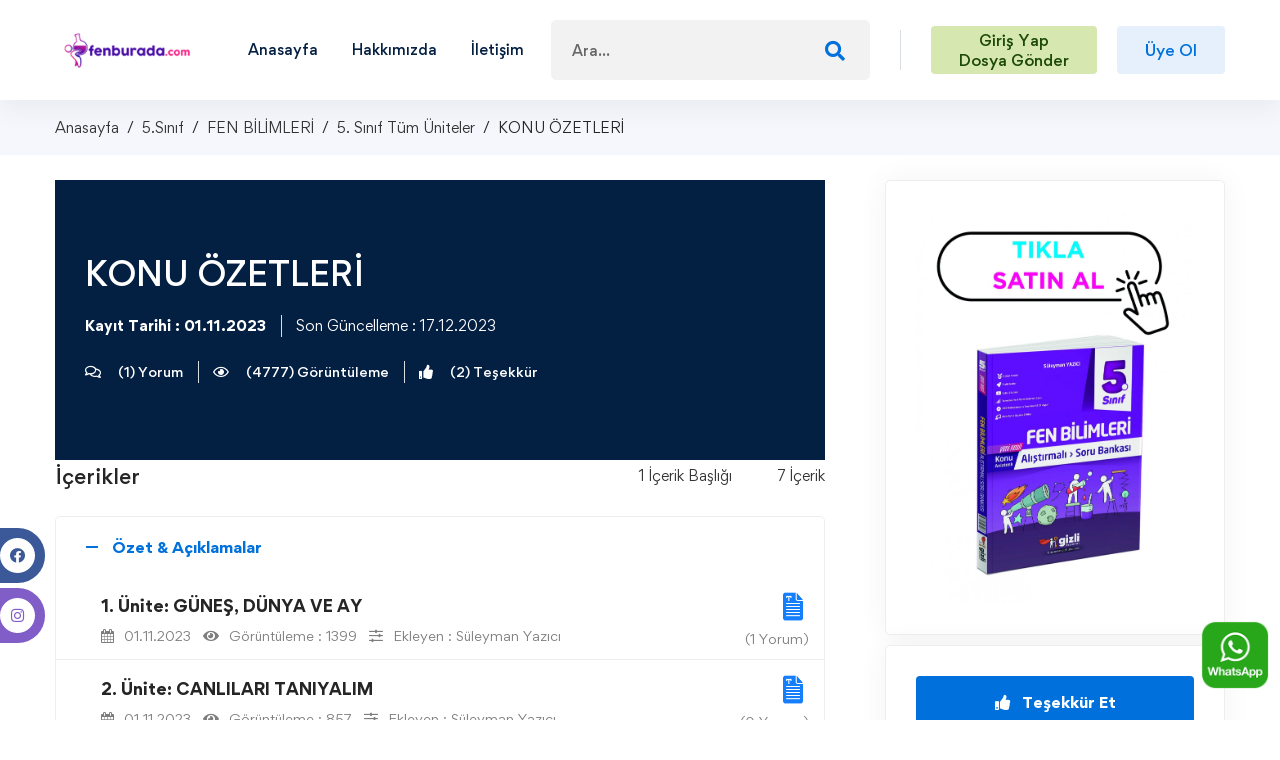

--- FILE ---
content_type: text/html; charset=UTF-8
request_url: https://www.fenburada.com/icerik/5sinif/konu-ozetleri-b466
body_size: 19961
content:

<!DOCTYPE html>
<html class="no-js" lang="tr">

<head>
	
		
	<meta property="og:url" content="http://www.fenburada.com/"/>
	<meta property="og:type" content="website" />
	<meta property="og:title" content="5. sınıf konu özetleri"/>	
	<meta property="og:description" content="5. sınıf konu özetleri">	
	<meta property="og:image" content="http://www.fenburada.com/upload/image/other/t01sw-0008/loginlogo.png" />
	<meta property="og:image:secure_url" content="http://www.fenburada.com/upload/image/other/t01sw-0008/loginlogo.png" />
	<meta property="og:image:type" content="image/png" /> 
	<meta property="og:image:width" content="600" /> 
	<meta property="og:image:height" content="335" />
	
	
	<meta property="twitter:card" content="summary_large_image"/>	
	<meta property="twitter:site" content="http://www.fenburada.com/"/>
	<meta property="twitter:url" content="http://www.fenburada.com/"/>
	<meta property="twitter:image" content="http://www.fenburada.com/upload/image/other/t01sw-0008/loginlogo.png"/>
	<meta property="twitter:description" content="5. sınıf konu özetleri"/>
	<meta property="twitter:title" content="5. sınıf konu özetleri"/>
	
	<script async src="https://www.googletagmanager.com/gtag/js?id=G-XZGG73XV2C"></script>
<script>
	  window.dataLayer = window.dataLayer || [];
	  function gtag(){dataLayer.push(arguments);}
	  gtag('js', new Date());
	  gtag('config', 'G-XZGG73XV2C');
</script>
	
	<title>5. sınıf konu özetleri</title>
	
	<meta name="title" content="5. sınıf konu özetleri" />
	<meta name="keywords" content="günes,dünya,ay,maddevedeğişim,insanvecevre,canlılarıtanıyalım,kuvvetinolcülmesi,ısıgınyayılması,elektrikdevreelemanları,yıldız,ortabüyüklükte,dinamometre,buharlasma,yogusma,erime,donma,biyocesitlilik" />
	<meta name="description" content="5. sınıf konu özetleri">	
	
	<meta content="origin" name="referrer">
	<meta name="robots" content="all" />
	<meta name="Content-Language" content="tr" />
	<meta name="author" content="http://www.fenburada.com/" />
	<meta name='copyright' content='© 2026 Tüm hakları saklıdır. Powered by <a href="https://www.ivmesoft.com" target="_blank">İvmeSoft Dijital Dönüşüm Çözümleri</a>' />
	<link rel="canonical" href="https://www.fenburada.com/icerik/5sinif/konu-ozetleri-b466" />
	<meta http-equiv="Content-Type" content="text/html; charset=utf-8" />
	<meta name="format-detection" content="telephone=no">
	
    <meta charset="utf-8">
    <meta http-equiv="x-ua-compatible" content="ie=edge">    
    	
	
	
    <meta name="viewport" content="width=device-width, initial-scale=1, shrink-to-fit=no">
    <!-- Favicon -->
    <link rel="shortcut icon" type="image/x-icon" href="program/onlinedershane/tema3/assets/images/favicon.png">

    <!-- CSS (Font, Vendor, Icon, Plugins & Style CSS files) -->
	
	<base href="https://www.fenburada.com/" />
	
    <!-- Font CSS 
    <link rel="preconnect" href="https://fonts.googleapis.com">
    <link rel="preconnect" href="https://fonts.gstatic.com" crossorigin>
    <link href="https://fonts.googleapis.com/css2?family=Roboto:wght@400;500;700;900&display=swap" rel="stylesheet">	
	<link href="program/onlinedershane/tema3/assets/css/css2.min.css?family=Roboto:wght@400;500;700;900&display=swap" rel="stylesheet">
	-->

    <!-- Vendor CSS (Bootstrap & Icon Font) -->
    <link rel="stylesheet" href="program/onlinedershane/tema3/assets/css/vendor/fontawesome-all.min.css">
	<link rel="stylesheet" href="program/onlinedershane/tema3/assets/css/vendor/font-awesome-animation.min.css">	
    <link rel="stylesheet" href="program/onlinedershane/tema3/assets/css/vendor/edumall-icon.min.css">
    <link rel="stylesheet" href="program/onlinedershane/tema3/assets/css/vendor/bootstrap.min.css">

    <!-- Plugins CSS (All Plugins Files) -->
    <!-- <link rel="stylesheet" href="program/onlinedershane/tema3/assets/css/plugins/aos.css"> -->
    <link rel="stylesheet" href="program/onlinedershane/tema3/assets/css/plugins/swiper-bundle.min.css">
    <link rel="stylesheet" href="program/onlinedershane/tema3/assets/css/plugins/perfect-scrollbar.css">
    <link rel="stylesheet" href="program/onlinedershane/tema3/assets/css/plugins/jquery.powertip.min.css">
    <link rel="stylesheet" href="program/onlinedershane/tema3/assets/css/plugins/glightbox.min.css">
    <link rel="stylesheet" href="program/onlinedershane/tema3/assets/css/plugins/flatpickr.min.css">
    <link rel="stylesheet" href="program/onlinedershane/tema3/assets/css/plugins/ion.rangeSlider.min.css">
    <link rel="stylesheet" href="program/onlinedershane/tema3/assets/css/plugins/select2.min.css">

    <!-- Style CSS -->
    <link rel="stylesheet" href="program/onlinedershane/tema3/assets/css/style.min.css">
	<!-- <link rel="stylesheet" type="text/css" href="https://fonts.googleapis.com/css?family=Nunito"> -->
	<!-- <link rel="stylesheet" href="//maxcdn.bootstrapcdn.com/font-awesome/4.3.0/css/font-awesome.min.css"> -->
	<link rel="stylesheet" href="program/onlinedershane/tema3/assets/css/vendor/font-awesome.min.css">
		
	<link rel="stylesheet" type="text/css"  href="program/onlinedershane/tema3//assets/vendor/jquery-confirm/jquery-confirm.min.css"/>
	<link rel="stylesheet" type="text/css"  href="program/onlinedershane/tema3//assets/vendor/sweetalert2/sweetalert2.min.css"/>
	
	
	<link rel="stylesheet" href="program/onlinedershane/tema3/assets/css/accordian.min.css">
	
	
		
	
		
	<link rel="stylesheet" href="program/onlinedershane/tema3/assets/css/special.min.css">
		
	<!-- social -->
	<link rel="preload" href="program/onlinedershane/tema3/assets/vendor/social/social.css" as="style" onload="this.onload=null;this.rel='stylesheet'">	
	<noscript><link rel="stylesheet" href="program/onlinedershane/tema3/assets/vendor/social/social.css"></noscript>
		
	<style>
	
				
					.icon-bar {
			  position: fixed;
			  top: 60%;		  
			  -webkit-transform: translateY(-50%);
			  -ms-transform: translateY(-50%);
			  transform: translateY(-50%);
			}

			.icon-bar a {
			  display: block;
			  text-align: center;
			  padding: 10px;
			  margin-bottom:1px;
			  margin-left:1px;
			  transition: all 0.3s ease;
			  border-radius:4px;
			  color: white;
			  font-size: 20px;
			}

			.icon-bar a:hover {
			  background-color: #000;
			}
				
		.row-class {
			--bs-gutter-x: 30px;
			// --bs-gutter-y: 0;
			display: flex;
			flex-wrap: wrap;
			margin-top: calc(-1 * var(--bs-gutter-y));
			margin-right: calc(-.5 * var(--bs-gutter-x));
			margin-left: calc(-.5 * var(--bs-gutter-x));
			justify-content: center;
		}
		
		.row-class>* {
		    flex-shrink: 0;			
			max-width: 100%;
			padding-right: calc(var(--bs-gutter-x) * .5);
			padding-left: calc(var(--bs-gutter-x) * .5);
			margin-top: var(--bs-gutter-y);						
		}
		
		.categories-item-02__link:hover {
			background-color:#ebffed!important;			
		}
		
		
		.class_shadow {
			border:1px solid rgba(244, 62, 142, 0.4);
			box-shadow: rgba(244, 62, 142, 0.4) 5px 5px, rgba(240, 46, 170, 0.3) 10px 10px;
			cursor:pointer;
		}
		
		.class_shadow:hover {
			background-color:rgb(255 216 241);			
		}
		
		.header-user__login2 {
			padding: 0 28px;
			height: 48px;
			line-height: 48px;
			font-weight: 500;
			background-color: #d6e7b0; // rgba(0,113,220,.1);
			color: #1d4a05;
		}
		
		.header-user__login2:hover {
			color:#fff;
		}
		
		
				
				
	
			</style>
	
</head>

<body>

    <main class="main-wrapper">
	
		
        <!-- Header start -->
<div class="header-section header-sticky">
	
	
	
	<!-- Header Main Start -->
	<div class="header-main">
		<div class="container">
			<!-- Header Main Wrapper Start -->
			<div class="header-main-wrapper">

				<!-- Header Logo Start -->
				<div class="header-logo">
					<a class="header-logo__logo" href="./">						
												<img src="upload//image/other/t01sw-0008/loginlogo.png" alt="" width="296" height="64" ;>
					</a>
					
				</div>
				<!-- Header Logo End -->


				
				<!-- Header Inner Start -->
				<div class="header-inner">

					<!-- Header Navigation Start -->
					<div class="header-navigation d-none d-xl-block">
						<nav class="menu-primary">
							<ul class="menu-primary__container">
																			<li><a title="Anasayfa" href="./"  ><span>	Anasayfa</span></a></li>											
																			<li><a title="Hakkımızda" href="./sayfa/hakkimizda-b1"  ><span>	Hakkımızda</span></a></li>											
																			<li><a title="İletişim" href="./iletisim"  ><span>	İletişim</span></a></li>											
																
							</ul>
						</nav>
					</div>
					<!-- Header Navigation End -->
					
					<!-- Header Search Start -->
					<div class="header-serach" style="max-width: 100%;">
						<form class="search__form" role="form">
							<input type="text" class="header-serach__input" placeholder="Ara...">
							<button class="header-serach__btn"><i class="fas fa-search"></i></button>
						</form>
					</div>
					<!-- Header Search End -->

					<!-- Header User Button Start -->
					<div class="header-user d-none d-lg-flex">
												
							<div class="header-user__button">
								<button class="header-user__login2 btn btn-success btn-hover-success" data-bs-toggle="modal" data-bs-target="#loginModal" style="line-height: initial;">Giriş Yap<br>Dosya Gönder</button>
							</div>
							<div class="header-user__button">
								<button class="header-user__signup btn btn-primary btn-hover-primary" data-bs-toggle="modal" data-bs-target="#registerModal">Üye Ol</button>
							</div>
											</div>
					<!-- Header User Button End -->

					<!-- Header Mobile Toggle Start -->
					<div class="header-toggle">
						<button class="header-toggle__btn d-xl-none offcanvasMobileMenuClass" data-bs-toggle="offcanvas" data-bs-target="#offcanvasMobileMenu">
							<span class="line"></span>
							<span class="line"></span>
							<span class="line"></span>
						</button>
						<button class="header-toggle__btn search-open d-flex d-md-none">
							<span class="dots"></span>
							<span class="dots"></span>
							<span class="dots"></span>
						</button>
					</div>
					<!-- Header Mobile Toggle End -->
					

				</div>
				<!-- Header Inner End -->

			</div>
			<!-- Header Main Wrapper End -->
		</div>
	</div>
	<!-- Header Main End -->
	
	
	<!-- Offcanvas Start -->
	<div class="offcanvas offcanvas-end offcanvas-mobile" id="offcanvasMobileMenu" style="background-image: url(program/onlinedershane/tema3/assets/images/mobile-bg.jpg);">
		<div class="offcanvas-header bg-white">
			<div class="offcanvas-logo">			
				<a class="offcanvas-logo__logo" href="./">
										<img src="upload//image/other/t01sw-0008/loginlogo.png" alt="" width="296" height="64" ;>
				</a>
			</div>
			<button type="button" class="offcanvas-close" data-bs-dismiss="offcanvas"><i class="fal fa-times"></i></button>
		</div>

		<div class="offcanvas-body">
			<nav class="canvas-menu">
				<ul class="offcanvas-menu">
													<li><a title="Anasayfa" href="./"  ><span>	Anasayfa</span></a></li>											
													<li><a title="Hakkımızda" href="./sayfa/hakkimizda-b1"  ><span>	Hakkımızda</span></a></li>											
													<li><a title="İletişim" href="./iletisim"  ><span>	İletişim</span></a></li>											
													
				</ul>			
			</nav>
		</div>
		
				
			<!-- Header User Button Start -->
			<div class="offcanvas-user d-lg-none">				
				<div class="offcanvas-user__button">
					<button class="offcanvas-user__login btn btn-secondary btn-hover-secondarys" data-bs-toggle="modal" data-bs-target="#loginModal">Giriş Yap</button>
				</div>				
				<div class="offcanvas-user__button">
					<button class="offcanvas-user__signup btn btn-primary btn-hover-primary" data-bs-toggle="modal" data-bs-target="#registerModal">Üye Ol</button>
				</div>
			</div>
			<!-- Header User Button End -->
			
		
	</div>
	<!-- Offcanvas End -->
	
</div>
<!-- Header End -->






<!-- Page Banner Section Start -->
<div class="page-banner bg-color-11">
	<div class="page-banner__wrapper">
		<div class="container">
						<!-- Page Breadcrumb Start -->
			<div class="page-breadcrumb">
				<ul class="breadcrumb">
					<li class="breadcrumb-item"><a href="./">Anasayfa</a></li>
					
										
						<li class="breadcrumb-item"><a href="./icerik/5sinif">5.Sınıf</a></li>					
						<li class="breadcrumb-item"><a href="./icerik/fen-bilimleri-b46s5">FEN BİLİMLERİ</a></li>
						<li class="breadcrumb-item"><a href="./icerik/5-sinif-tum-uniteler-b760s5">5. Sınıf Tüm Üniteler</a></li>
																<li class="breadcrumb-item active">KONU ÖZETLERİ </li>
				</ul>
			</div>
			<!-- Page Breadcrumb End -->

		</div>
	</div>
</div>
<!-- Page Banner Section End -->


<!-- Tutor Course Main content Start -->
<div class="tutor-course-main-content sticky-parent">
	<div class="container custom-container">

		<div class="row gy-10">
			<div class="col-lg-8">
				
				<!-- Tutor Course Top Info Start -->
				<div class="tutor-course-main-content section-padding-01 bg-color-12" style="margin-top: 25px;">
					<div class="container custom-container">

						<div class="row">
							<div class="col-lg-8">

								<!-- Tutor Course Top Info Start -->
								<div class="tutor-course-top-info__content">
																		<h1 class="tutor-course-top-info__title text-white">KONU ÖZETLERİ </h1>
									<div class="tutor-course-top-info__meta">
										<div class="tutor-course-top-info__meta-instructor">							
											<div class="instructor-name text-white no-padding-left">Kayıt Tarihi : 01.11.2023</div>
										</div>
																					<div class="tutor-course-top-info__meta-update text-white">Son Güncelleme : 17.12.2023</div>
																			</div>
									<div class="tutor-course-top-info__meta">
																					<div class="tutor-course-top-info__meta-action text-white">							
												<i class="meta-icon far fa-comments"></i> (1) Yorum
											</div>
																				<div class="tutor-course-top-info__meta-action text-white">
											<i class="meta-icon far fa-eye"></i> (4777) Görüntüleme
										</div>
										
										<div class="tutor-course-top-info__meta-action text-white">
											<i class="meta-icon fas fa-thumbs-up"></i> (<span class="likeCount">2</span>) Teşekkür
										</div>
									</div>
								</div>
								<!-- Tutor Course Top Info End -->

							</div>
						</div>

					</div>
				</div>
				<!-- Tutor Course Top Info End -->
			

				<!-- Tutor Course Main Segment Start -->
				<div class="tutor-course-main-segment">

					
					
					<!-- Tutor Course Segment Start -->
					<div class="tutor-course-segment">
						
												
						

						<div class="tutor-course-segment__header">
							<h4 class="tutor-course-segment__title">İçerikler</h4>

							<div class="tutor-course-segment__lessons-duration">
								 
								<span class="tutor-course-segment__duration">1 İçerik Başlığı</span>
								<span class="tutor-course-segment__duration">7 İçerik</span>
								
							</div>
						</div>

						<div class="course-curriculum accordion">
							
																<div class="accordion-item">
											<button class="accordion-button" data-bs-toggle="collapse" data-bs-target="#modul_aciklama"> 
												<strong><i class="tutor-icon"></i> Özet & Açıklamalar</strong>
											</button>
											<div id="modul_aciklama" class="accordion-collapse collapse show" data-bs-parent="#accordionCourse">
												<div class="course-curriculum__lessons">
																											
														<div>
																															
																<!-- Course List Start -->
																<div class="course-list-item" style="padding-left: 15px; padding-right: 15px; margin-bottom:0px;">														
																	<div class="course-list-info">
																		<h3 class="course-list-info__title ">
																																						<a href="./icerik-aciklama/1-unite-gunes-dunya-ve-ay-b3976" target="_blank"> 																				
																																								1. Ünite: GÜNEŞ, DÜNYA VE AY																			</a>
																		</h3>
																		<div class="course-list-info__meta">
																			<span><i class="fa fa-calendar-alt"></i> 01.11.2023</span>
																			<span><i class="fas fa-eye"></i> Görüntüleme : 1399</span>
																			<span><i class="far fa-sliders-h"></i> Ekleyen : Süleyman Yazıcı</span>
																		</div>																		
																		<div class="course-list-info__footer">
																			<div class="course-list-info__price">
																																								<a href="./icerik-aciklama/1-unite-gunes-dunya-ve-ay-b3976" target="_blank"> 
																					<img src="program/onlinedershane/tema3/assets/images/_other/file-ico/aciklama.ico" height="33" width="100%" style="width:33px;">
																				</a>
																			</div>
																			<div class="course-list-info__meta">
																																									<span>(1 Yorum)</span>
																																							</div>
																		</div>
																	</div>
																</div>
																<!-- Course List End -->
																
																													</div>
														
																												
																																									
														<div>
																															
																<!-- Course List Start -->
																<div class="course-list-item" style="padding-left: 15px; padding-right: 15px; margin-bottom:0px;">														
																	<div class="course-list-info">
																		<h3 class="course-list-info__title ">
																																						<a href="./icerik-aciklama/2-unite-canlilari-taniyalim-b3977" target="_blank"> 																				
																																								2. Ünite: CANLILARI TANIYALIM																			</a>
																		</h3>
																		<div class="course-list-info__meta">
																			<span><i class="fa fa-calendar-alt"></i> 01.11.2023</span>
																			<span><i class="fas fa-eye"></i> Görüntüleme : 857</span>
																			<span><i class="far fa-sliders-h"></i> Ekleyen : Süleyman Yazıcı</span>
																		</div>																		
																		<div class="course-list-info__footer">
																			<div class="course-list-info__price">
																																								<a href="./icerik-aciklama/2-unite-canlilari-taniyalim-b3977" target="_blank"> 
																					<img src="program/onlinedershane/tema3/assets/images/_other/file-ico/aciklama.ico" height="33" width="100%" style="width:33px;">
																				</a>
																			</div>
																			<div class="course-list-info__meta">
																																									<span>(0 Yorum)</span>
																																							</div>
																		</div>
																	</div>
																</div>
																<!-- Course List End -->
																
																													</div>
														
																												
																																									
														<div>
																															
																<!-- Course List Start -->
																<div class="course-list-item" style="padding-left: 15px; padding-right: 15px; margin-bottom:0px;">														
																	<div class="course-list-info">
																		<h3 class="course-list-info__title ">
																																						<a href="./icerik-aciklama/3-unite-kuvvetin-olculmesi-ve-surtunme-b3979" target="_blank"> 																				
																																								3. Ünite: KUVVETİN ÖLÇÜLMESİ VE SÜRTÜNME																			</a>
																		</h3>
																		<div class="course-list-info__meta">
																			<span><i class="fa fa-calendar-alt"></i> 12.12.2023</span>
																			<span><i class="fas fa-eye"></i> Görüntüleme : 1805</span>
																			<span><i class="far fa-sliders-h"></i> Ekleyen : Süleyman Yazıcı</span>
																		</div>																		
																		<div class="course-list-info__footer">
																			<div class="course-list-info__price">
																																								<a href="./icerik-aciklama/3-unite-kuvvetin-olculmesi-ve-surtunme-b3979" target="_blank"> 
																					<img src="program/onlinedershane/tema3/assets/images/_other/file-ico/aciklama.ico" height="33" width="100%" style="width:33px;">
																				</a>
																			</div>
																			<div class="course-list-info__meta">
																																									<span>(0 Yorum)</span>
																																							</div>
																		</div>
																	</div>
																</div>
																<!-- Course List End -->
																
																													</div>
														
																												
																																									
														<div>
																															
																<!-- Course List Start -->
																<div class="course-list-item" style="padding-left: 15px; padding-right: 15px; margin-bottom:0px;">														
																	<div class="course-list-info">
																		<h3 class="course-list-info__title ">
																																						<a href="./icerik-aciklama/4-unite-madde-ve-degisim-b3980" target="_blank"> 																				
																																								4. Ünite: MADDE VE DEĞİŞİM																			</a>
																		</h3>
																		<div class="course-list-info__meta">
																			<span><i class="fa fa-calendar-alt"></i> 12.12.2023</span>
																			<span><i class="fas fa-eye"></i> Görüntüleme : 944</span>
																			<span><i class="far fa-sliders-h"></i> Ekleyen : Süleyman Yazıcı</span>
																		</div>																		
																		<div class="course-list-info__footer">
																			<div class="course-list-info__price">
																																								<a href="./icerik-aciklama/4-unite-madde-ve-degisim-b3980" target="_blank"> 
																					<img src="program/onlinedershane/tema3/assets/images/_other/file-ico/aciklama.ico" height="33" width="100%" style="width:33px;">
																				</a>
																			</div>
																			<div class="course-list-info__meta">
																																									<span>(0 Yorum)</span>
																																							</div>
																		</div>
																	</div>
																</div>
																<!-- Course List End -->
																
																													</div>
														
																												
																																									
														<div>
																															
																<!-- Course List Start -->
																<div class="course-list-item" style="padding-left: 15px; padding-right: 15px; margin-bottom:0px;">														
																	<div class="course-list-info">
																		<h3 class="course-list-info__title ">
																																						<a href="./icerik-aciklama/5-unite-isigin-yayilmasi-b3981" target="_blank"> 																				
																																								5. ÜNİTE: IŞIĞIN YAYILMASI																			</a>
																		</h3>
																		<div class="course-list-info__meta">
																			<span><i class="fa fa-calendar-alt"></i> 12.12.2023</span>
																			<span><i class="fas fa-eye"></i> Görüntüleme : 1008</span>
																			<span><i class="far fa-sliders-h"></i> Ekleyen : Süleyman Yazıcı</span>
																		</div>																		
																		<div class="course-list-info__footer">
																			<div class="course-list-info__price">
																																								<a href="./icerik-aciklama/5-unite-isigin-yayilmasi-b3981" target="_blank"> 
																					<img src="program/onlinedershane/tema3/assets/images/_other/file-ico/aciklama.ico" height="33" width="100%" style="width:33px;">
																				</a>
																			</div>
																			<div class="course-list-info__meta">
																																									<span>(0 Yorum)</span>
																																							</div>
																		</div>
																	</div>
																</div>
																<!-- Course List End -->
																
																													</div>
														
																												
																																									
														<div>
																															
																<!-- Course List Start -->
																<div class="course-list-item" style="padding-left: 15px; padding-right: 15px; margin-bottom:0px;">														
																	<div class="course-list-info">
																		<h3 class="course-list-info__title ">
																																						<a href="./icerik-aciklama/6-unite-insan-ve-cevre-b3982" target="_blank"> 																				
																																								6. Ünite: İNSAN VE ÇEVRE																			</a>
																		</h3>
																		<div class="course-list-info__meta">
																			<span><i class="fa fa-calendar-alt"></i> 12.12.2023</span>
																			<span><i class="fas fa-eye"></i> Görüntüleme : 902</span>
																			<span><i class="far fa-sliders-h"></i> Ekleyen : Süleyman Yazıcı</span>
																		</div>																		
																		<div class="course-list-info__footer">
																			<div class="course-list-info__price">
																																								<a href="./icerik-aciklama/6-unite-insan-ve-cevre-b3982" target="_blank"> 
																					<img src="program/onlinedershane/tema3/assets/images/_other/file-ico/aciklama.ico" height="33" width="100%" style="width:33px;">
																				</a>
																			</div>
																			<div class="course-list-info__meta">
																																									<span>(0 Yorum)</span>
																																							</div>
																		</div>
																	</div>
																</div>
																<!-- Course List End -->
																
																													</div>
														
																												
																																									
														<div>
																															
																<!-- Course List Start -->
																<div class="course-list-item" style="padding-left: 15px; padding-right: 15px; margin-bottom:0px;">														
																	<div class="course-list-info">
																		<h3 class="course-list-info__title ">
																																						<a href="./icerik-aciklama/7-unite-elektrik-devre-elemanlari-b3983" target="_blank"> 																				
																																								7. Ünite: ELEKTRİK DEVRE ELEMANLARI																			</a>
																		</h3>
																		<div class="course-list-info__meta">
																			<span><i class="fa fa-calendar-alt"></i> 12.12.2023</span>
																			<span><i class="fas fa-eye"></i> Görüntüleme : 867</span>
																			<span><i class="far fa-sliders-h"></i> Ekleyen : Süleyman Yazıcı</span>
																		</div>																		
																		<div class="course-list-info__footer">
																			<div class="course-list-info__price">
																																								<a href="./icerik-aciklama/7-unite-elektrik-devre-elemanlari-b3983" target="_blank"> 
																					<img src="program/onlinedershane/tema3/assets/images/_other/file-ico/aciklama.ico" height="33" width="100%" style="width:33px;">
																				</a>
																			</div>
																			<div class="course-list-info__meta">
																																									<span>(0 Yorum)</span>
																																							</div>
																		</div>
																	</div>
																</div>
																<!-- Course List End -->
																
																													</div>
														
																												
																																						
												</div>
											</div>
											
										</div>
										
																				
														
						</div>

					</div>
					<!-- Tutor Course Segment End -->


					<!-- Tutor Course Segment Start -->
					<div class="tutor-course-segment">
						<h4 class="tutor-course-segment__title">İçerik İstatistiği</h4>

						<div class="tutor-course-segment__feedback">
															<div class="tutor-course-segment__reviews-average">
									<div class="count">1</div>								
									<div class="rating-total">Yorum</div>									
								</div>	
														<div class="tutor-course-segment__reviews-average">
								<div class="count">4777</div>								
								<div class="rating-total">Görüntüleme</div>
							</div>
							<div class="tutor-course-segment__reviews-average">
								<div class="count likeCount">2</div>								
								<div class="rating-total">Teşekkür</div>
							</div>															
						</div>						
					</div>
					<!-- Tutor Course Segment End -->
					
							<!-- Tutor Course Segment Start -->
		<div class="tutor-course-segment">
			<h4 class="tutor-course-segment__title">Yorumlarınız <span class="count">(1)</span></h4>

			<div class="tutor-course-segment__review-commnet">
				<ul class="comment-list-02">
													
								<li>
									<div class="comment-item-02">
										<div class="comment-item-02__header">
											<div class="comment-item-02__author">
												<img src="program/onlinedershane/tema3/assets/images/_other/User-info.png" alt="hüseyin turan" width="52" height="52">
											</div>
											<div class="comment-item-02__info">
												<h6 class="comment-item-02__name"><a href="#">hüseyin turan</a></h6>
												<p class="comment-item-02__date">Üye - 23.09.2025 19:28</p>
											</div>
										</div>
										<div class="comment-item-02__body">
											<p>cocugum için aradığım dogru  bir anlatım ve harika bir emek.nasıl teşekkür edilir bilmiyorum lakin değerli bilgilerinizi payşatığınız için sonsuz şükran duyuyorum size</p>
										</div>
									</div>
								</li>
									</ul>
			</div>
		</div>
		<!-- Tutor Course Segment End -->

		<!-- Tutor Course Segment Start -->
		<div class="tutor-course-segment" id="yorumyap">
			<h4 class="tutor-course-segment__title">Düşüncelerinizi Bizimle Paylaşın</h4>

			<div class="tutor-course-segment__reviews">
				
				<div class="collapse show" id="collapseForm">
					<!-- Comment Form Start -->
					<div class="comment-form">
						<form name="comments-form" class="comments-form" role="form">
							<input type="hidden" name="userid" class="userid" value="">
							<input type="hidden" name="masterid" class="masterid" value="466">
							<input type="hidden" name="modul" class="modul" value="icerik">
							<div class="row gy-4">
								<div class="col-md-6">
									<div class="comment-form__input">
										<input autocomplete="off" required type="text" class="form-control adi" name="adi" placeholder="Ad (*)" maxlength="25" value="" >
									</div>
								</div>
								<div class="col-md-6">
									<div class="comment-form__input">
										<input autocomplete="off" required type="text" class="form-control soyadi" name="soyadi" placeholder="Soyad (*)" maxlength="25" value="" >
									</div>
								</div>
								<div class="col-md-12">
									<div class="comment-form__input">
										<input autocomplete="off" required type="email" class="form-control email" name="email" placeholder="E-Posta (*)" maxlength="45" value="" >
									</div>
								</div>
								<div class="col-md-12">
									<div class="comment-form__input">
										<textarea autocomplete="off" required class="form-control yorum" name="yorum" rows="6" placeholder="Yorumunuz" maxlength="250"></textarea>
									</div>
								</div>											
								<div class="col-md-12">
									<div class="comment-form__input">
										<button class="btn btn-primary btn-hover-secondary comments-button">Yorumu Gönder</button>
									</div>
								</div>
							</div>
						</form>
					</div>
					<!-- Comment Form End -->
				</div>
			</div>
		</div>
		<!-- Tutor Course Segment End -->
		
										
				</div>
				<!-- Tutor Course Main Segment End -->

			</div>
			<div class="col-lg-4">

				<!-- Tutor Course Sidebar Start -->
				<div class="tutor-course-sidebar sidebar-label" style="margin-top: 25px;">
					
										
											<!-- Tutor Course Price Preview Start -->
						<div class="tutor-course-price-preview">														
							<div class="tutor-course-price-preview__meta no-margin">
																	<div class="col-md-12" style="align-items: baseline!important;">
										
										<div class="banner-active-slider-small swiper-button-style swiper-dots-style">
											<div class="swiper">
												<div class="swiper-wrapper">
																												<div class="swiper-slide">
																<!-- Banner Start -->
																<div class="banner-item">
																	<a title="TIKLA - SATIN AL" href="https://www.bunasil.com/arama/s%C3%BCleyman/1" target="_blank" >
																		<img src="upload//settings/t01sw-0008/1/Slider3Img//basliksiz-5-sinif.jpg" alt="TIKLA - SATIN AL" width="395" height="330">
																	</a>
																</div>
																<!-- Banner End -->
															</div>
														
												</div>							
												
											</div>						
											<div class="swiper-button-next"><i class="fal fa-angle-right no-margin"></i></div>
											<div class="swiper-button-prev"><i class="fal fa-angle-left no-margin"></i></div>
											<div class="swiper-pagination" style="position: absolute; bottom: 15px;"></div>
										</div>
										
										
									</div>
															</div>
						</div>
						<!-- Tutor Course Price Preview End -->
					
					<!-- Tutor Course Price Preview Start -->
					<div class="tutor-course-price-preview">	
												
						<div class="tutor-course-price-preview__btn no-padding">
															<button class="btn btn-primary btn-hover-secondary w-100 like-button no-margin" data-process="plus" data-modul="icerik" data-id="466" > <i class="fas fa-thumbs-up"></i> Teşekkür Et </button>
														<button class="btn btn-danger btn-hover-secondary w-100 error-report" data-modul="content" data-id="466" > <i class="fa fa-exclamation-triangle"></i> Hata Bildir</button>
							
							<a href="/icerik/5sinif/konu-ozetleri-b466#yorumyap" class="btn btn-success btn-hover-secondary w-100" > <i class="fa fa-comment"></i> Yorum Yap</a>
						</div>
						
						<div class="tutor-course-price-preview__meta mt-5">
							<ul class="tutor-course-meta-list">
									
									<li>
										<div class="label"><i class="far fa-sliders-h"></i> Ortaokul </div> 
																			</li>
									<li>
										<div class="label"><i class="far fa-clock"></i> 5.Sınıf </div>
																			</li>
									<li>
										<div class="label"><i class="far fa-play-circle"></i> FEN BİLİMLERİ </div>
																			</li>
									<li>
										<div class="label"><i class="far fa-tag"></i> 5. Sınıf Tüm Üniteler </div>
																			</li>
																								</ul>
						</div>
						
						<div class="tutor-course-segment">
							<h4 class="tutor-course-segment__title">İçerik Bilgisi</h4>

							<ul class="tutor-course-segment__list-style-01">
																											<li>Özet & Açıklamalar</li>
																																																																																																																														</ul>
						</div>	
						
													<div class="tutor-course-price-preview__social">
																	<a href="https://www.facebook.com/groups/fenburada" target="_blank" rel="nofollow">
										<i class="fab fa-facebook-f"></i>
									</a>									
																																																	
									<a href="https://www.instagram.com/fenburadacom" target="_blank" rel="nofollow">
										<i class="fab fa-instagram"></i>
									</a>
								                            
																								  
							</div>
												
					</div>
					<!-- Tutor Course Price Preview End -->
					
						<div class="sAccordianWhite">
						<ul>
							<li class="active">
								<h3 style="margin-bottom: 5px;"><span><i class="fa fa-lg fa-tasks"></i>Sınıflar</span></h3>
									<ul>				<li class="active">
					<a class="focus" href="#">
						<i class="fas fa-users-class"></i><b>5.Sınıf</b>
					</a>
					<ul>							
													<li class="active">
								<a  href="#">
									<i class="far fa-minus"></i>FEN BİLİMLERİ									
								</a>
								
								
								<ul>
																					<li class="active">
													<a  href="#"><i class="far fa-minus"></i>														5. Sınıf Tüm Üniteler													</a>
																												<ul>
																																	<li class="active">
																			<a href="./icerik/5sinif/konu-anlatimlari-pdf-b1" >
																				KONU ANLATIMLARI (PDF)																			</a>
																																					</li>
																																	<li >
																			<a href="./icerik/5sinif/yaprak-testler-ve-cevap-anahtarlari-b460" >
																				YAPRAK TESTLER VE CEVAP ANAHTARLARI																			</a>
																																					</li>
																																	<li >
																			<a href="./icerik/5sinif/1-unite-gunes-dunya-ve-ay-interaktif-etkinlikler-b183" >
																				1. ÜNİTE: GÜNEŞ, DÜNYA VE AY  İNTERAKTİF ETKİNLİKLER																			</a>
																																					</li>
																																	<li >
																			<a href="./icerik/5sinif/ingilizce-interaktif-etkinlikler-b296" >
																				İNGİLİZCE İNTERAKTİF ETKİNLİKLER																			</a>
																																					</li>
																																	<li >
																			<a href="./icerik/5sinif/calisma-fasikulleri-meb-b122" >
																				ÇALIŞMA FASİKÜLLERİ (MEB)																			</a>
																																					</li>
																																	<li >
																			<a href="./icerik/5sinif/matematik-interaktif-etkinlikler-b290" >
																				MATEMATİK İNTERAKTİF ETKİNLİKLER																			</a>
																																					</li>
																																	<li >
																			<a href="./icerik/5sinif/turkce-interaktik-etkinlikler-b286" >
																				TÜRKÇE İNTERAKTİK ETKİNLİKLER																			</a>
																																					</li>
																																	<li >
																			<a href="./icerik/5sinif/6-unite-insan-ve-cevre-interaktif-etkinlikler-b199" >
																				6. ÜNİTE: İNSAN VE ÇEVRE İNTERAKTİF ETKİNLİKLER																			</a>
																																					</li>
																																	<li >
																			<a href="./icerik/5sinif/kisa-videolar-b157" >
																				KISA VİDEOLAR																			</a>
																																					</li>
																																	<li >
																			<a href="./icerik/5sinif/5-unite-isigin-yayilmasi-interaktif-etkinlikler-b195" >
																				5. ÜNİTE: IŞIĞIN YAYILMASI İNTERAKTİF ETKİNLİKLER																			</a>
																																					</li>
																																	<li >
																			<a href="./icerik/5sinif/sosyal-bilgiler-interaktif-etkinlikler-b274" >
																				SOSYAL BİLGİLER İNTERAKTİF ETKİNLİKLER																			</a>
																																					</li>
																																	<li >
																			<a href="./icerik/5sinif/4-unite-madde-ve-degisim-interaktif-etkinlikler-b191" >
																				4. ÜNİTE: MADDE VE DEĞİŞİM İNTERAKTİF ETKİNLİKLER																			</a>
																																					</li>
																																	<li >
																			<a href="./icerik/5sinif/3-unite-kuvvetin-olculmesi-ve-surtunme-interaktif-etkinlikler-b189" >
																				3. ÜNİTE: KUVVETİN ÖLÇÜLMESİ VE SÜRTÜNME İNTERAKTİF ETKİNLİKLER																			</a>
																																					</li>
																																	<li >
																			<a href="./icerik/5sinif/7-unite-elektrik-devre-elemanlari-interaktif-etkinlikler-b202" >
																				7. ÜNİTE: ELEKTRİK DEVRE ELEMANLARI İNTERAKTİF ETKİNLİKLER																			</a>
																																					</li>
																																	<li >
																			<a href="./icerik/5sinif/beceri-temelli-sorular-b89" >
																				BECERİ TEMELLİ SORULAR																			</a>
																																					</li>
																																	<li >
																			<a href="./icerik/5sinif/konu-ozetleri-b466" class="focus">
																				KONU ÖZETLERİ 																			</a>
																																					</li>
																																	<li >
																			<a href="./icerik/5sinif/calisma-yapraklari-ve-cevap-anahtarlari-b2" >
																				ÇALIŞMA YAPRAKLARI VE CEVAP ANAHTARLARI																			</a>
																																					</li>
																																	<li >
																			<a href="./icerik/5sinif/din-kulturu-interaktif-etkinlikler-b275" >
																				DİN KÜLTÜRÜ İNTERAKTİF ETKİNLİKLER																			</a>
																																					</li>
																																	<li >
																			<a href="./icerik/5sinif/suleyman-yazici-nin-kitaplari-tikla-b471" >
																				SÜLEYMAN YAZICI NIN KİTAPLARI TIKLA																			</a>
																																					</li>
																																	<li >
																			<a href="./icerik/5sinif/deneme-sinavlari-b53" >
																				DENEME SINAVLARI																			</a>
																																					</li>
																																	<li >
																			<a href="./icerik/5sinif/bilgi-kartlari-b58" >
																				BİLGİ KARTLARI																			</a>
																																					</li>
																																	<li >
																			<a href="./icerik/5sinif/2-unite-canlilar-dunyasi-interaktif-etkinlikler-b187" >
																				2. ÜNİTE: CANLILAR DÜNYASI İNTERAKTİF ETKİNLİKLER																			</a>
																																					</li>
																													</ul>
														
													
												</li>
																												</ul>
							
							</li>																
											</ul>
					
				</li>
					<li >
					<a  href="#">
						<i class="fas fa-users-class"></i><b>6.Sınıf</b>
					</a>
					<ul>							
													<li >
								<a  href="#">
									<i class="far fa-minus"></i>FEN BİLİMLERİ									
								</a>
								
								
								<ul>
																					<li >
													<a  href="#"><i class="far fa-minus"></i>														6. Sınıf Tüm Üniteler													</a>
																												<ul>
																																	<li class="active">
																			<a href="./icerik/6sinif/4-unite-madde-ve-isi-interaktif-etkinlikler-b213" >
																				4. ÜNİTE: MADDE VE ISI İNTERAKTİF ETKİNLİKLER																			</a>
																																					</li>
																																	<li >
																			<a href="./icerik/6sinif/3-unite-kuvvet-ve-hareket-interaktif-etkinlikler-b211" >
																				3. ÜNİTE: KUVVET VE HAREKET İNTERAKTİF ETKİNLİKLER																			</a>
																																					</li>
																																	<li >
																			<a href="./icerik/6sinif/2-unite-vucudumuzdaki-sistemler-interaktif-etkinlikler-b206" >
																				2. ÜNİTE: VÜCUDUMUZDAKİ SİSTEMLER İNTERAKTİF ETKİNLİKLER																			</a>
																																					</li>
																																	<li >
																			<a href="./icerik/6sinif/5-unite-ses-ve-ozellikleri-interaktif-etkinlikler-b217" >
																				5. ÜNİTE: SES VE ÖZELLİKLERİ İNTERAKTİF ETKİNLİKLER																			</a>
																																					</li>
																																	<li >
																			<a href="./icerik/6sinif/6-unite-vucudumuzdaki-sistemler-ve-sagligi-interaktif-etkinlikler-b221" >
																				6. ÜNİTE: VÜCUDUMUZDAKİ SİSTEMLER VE SAĞLIĞI İNTERAKTİF ETKİNLİKLER																			</a>
																																					</li>
																																	<li >
																			<a href="./icerik/6sinif/7-unite-elektrigin-iletimi-interaktif-etkinlikler-b224" >
																				7. ÜNİTE: ELEKTRİĞİN İLETİMİ İNTERAKTİF ETKİNLİKLER																			</a>
																																					</li>
																																	<li >
																			<a href="./icerik/6sinif/1-unite-gunes-sistemi-ve-tutulmalar-interaktif-etkinlikler-b204" >
																				1. ÜNİTE: GÜNEŞ SİSTEMİ VE TUTULMALAR İNTERAKTİF ETKİNLİKLER																			</a>
																																					</li>
																																	<li >
																			<a href="./icerik/6sinif/din-kulturu-interaktif-etkinlikler-b321" >
																				DİN KÜLTÜRÜ İNTERAKTİF ETKİNLİKLER																			</a>
																																					</li>
																																	<li >
																			<a href="./icerik/6sinif/konu-anlatimlari-pdf-b11" >
																				KONU ANLATIMLARI (PDF)																			</a>
																																					</li>
																																	<li >
																			<a href="./icerik/6sinif/calisma-yapraklari-ve-cevap-anahtarlari-b12" >
																				ÇALIŞMA YAPRAKLARI VE CEVAP ANAHTARLARI																			</a>
																																					</li>
																																	<li >
																			<a href="./icerik/6sinif/calisma-fasikulleri-meb-b128" >
																				ÇALIŞMA FASİKÜLLERİ (MEB)																			</a>
																																					</li>
																																	<li >
																			<a href="./icerik/6sinif/bilgi-kartlari-b70" >
																				BİLGİ KARTLARI																			</a>
																																					</li>
																																	<li >
																			<a href="./icerik/6sinif/konu-ozetleri-b467" >
																				KONU ÖZETLERİ																			</a>
																																					</li>
																																	<li >
																			<a href="./icerik/6sinif/beceri-temelli-sorular-b96" >
																				BECERİ TEMELLİ SORULAR																			</a>
																																					</li>
																																	<li >
																			<a href="./icerik/6sinif/suleyman-yazici-nin-kitaplari-icin-tikla-b472" >
																				SÜLEYMAN YAZICI NIN KİTAPLARI İÇİN TIKLA																			</a>
																																					</li>
																																	<li >
																			<a href="./icerik/6sinif/kisa-videolar-b158" >
																				KISA VİDEOLAR																			</a>
																																					</li>
																													</ul>
														
													
												</li>
																												</ul>
							
							</li>																
											</ul>
					
				</li>
					<li >
					<a  href="#">
						<i class="fas fa-users-class"></i><b>7.Sınıf</b>
					</a>
					<ul>							
													<li >
								<a  href="#">
									<i class="far fa-minus"></i>FEN BİLİMLERİ									
								</a>
								
								
								<ul>
																					<li >
													<a  href="#"><i class="far fa-minus"></i>														Tüm Üniteler													</a>
																												<ul>
																																	<li class="active">
																			<a href="./icerik/7sinif/konu-ozetleri-b468" >
																				KONU ÖZETLERİ																			</a>
																																					</li>
																																	<li >
																			<a href="./icerik/7sinif/suleyman-yazici-nin-kitaplari-icin-tikla-b473" >
																				SÜLEYMAN YAZICI NIN KİTAPLARI İÇİN TIKLA																			</a>
																																					</li>
																																	<li >
																			<a href="./icerik/7sinif/7-unite-elektrik-devreleri-interaktif-etkinlikler-b244" >
																				7. ÜNİTE: ELEKTRİK DEVRELERİ İNTERAKTİF ETKİNLİKLER																			</a>
																																					</li>
																																	<li >
																			<a href="./icerik/7sinif/6-unite-canlilarda-ureme-buyume-ve-gelisme-interaktif-etkinlikler-b242" >
																				6. ÜNİTE: CANLILARDA ÜREME, BÜYÜME VE GELİŞME İNTERAKTİF ETKİNLİKLER																			</a>
																																					</li>
																																	<li >
																			<a href="./icerik/7sinif/5-unite-isigin-madde-ile-etkilesimi-interaktif-etkinlikler-b241" >
																				5. ÜNİTE: IŞIĞIN MADDE İLE ETKİLEŞİMİ İNTERAKTİF ETKİNLİKLER																			</a>
																																					</li>
																																	<li >
																			<a href="./icerik/7sinif/4-unite-saf-madde-ve-karisimlar-interaktif-etkinlikler-b235" >
																				4. ÜNİTE: SAF MADDE VE KARIŞIMLAR İNTERAKTİF ETKİNLİKLER																			</a>
																																					</li>
																																	<li >
																			<a href="./icerik/7sinif/3-unite-kuvvet-ve-enerji-interaktif-etkinlikler-b231" >
																				3. ÜNİTE: KUVVET VE ENERJİ İNTERAKTİF ETKİNLİKLER																			</a>
																																					</li>
																																	<li >
																			<a href="./icerik/7sinif/bilgi-kartlari-b75" >
																				BİLGİ KARTLARI																			</a>
																																					</li>
																																	<li >
																			<a href="./icerik/7sinif/calisma-fasikulleri-meb-b133" >
																				ÇALIŞMA FASİKÜLLERİ (MEB)																			</a>
																																					</li>
																																	<li >
																			<a href="./icerik/7sinif/calisma-yapraklari-ve-cevap-anahtarlari-b18" >
																				ÇALIŞMA YAPRAKLARI VE CEVAP ANAHTARLARI																			</a>
																																					</li>
																																	<li >
																			<a href="./icerik/7sinif/konu-anlatimlari-b17" >
																				KONU ANLATIMLARI																			</a>
																																					</li>
																																	<li >
																			<a href="./icerik/7sinif/kisa-videolar-b162" >
																				KISA VİDEOLAR																			</a>
																																					</li>
																																	<li >
																			<a href="./icerik/7sinif/1-unite-gunes-sistemi-ve-otesi-interaktif-etkinlikler-b226" >
																				1. ÜNİTE: GÜNEŞ SİSTEMİ VE ÖTESİ İNTERAKTİF ETKİNLİKLER																			</a>
																																					</li>
																																	<li >
																			<a href="./icerik/7sinif/2-unite-hucre-ve-bolunmeler-interaktif-etkinlikler-b228" >
																				2. ÜNİTE: HÜCRE VE BÖLÜNMELER İNTERAKTİF ETKİNLİKLER																			</a>
																																					</li>
																																	<li >
																			<a href="./icerik/7sinif/beceri-temelli-sorular-b101" >
																				BECERİ TEMELLİ SORULAR																			</a>
																																					</li>
																													</ul>
														
													
												</li>
																												</ul>
							
							</li>																
											</ul>
					
				</li>
					<li >
					<a  href="#">
						<i class="fas fa-users-class"></i><b>8.Sınıf</b>
					</a>
					<ul>							
													<li >
								<a  href="#">
									<i class="far fa-minus"></i>FEN BİLİMLERİ									
								</a>
								
								
								<ul>
																					<li >
													<a  href="#"><i class="far fa-minus"></i>														Tüm Üniteler													</a>
																												<ul>
																																	<li class="active">
																			<a href="./icerik/8sinif/suleyman-yazici-nin-kitaplari-icin-tikla-b474" >
																				SÜLEYMAN YAZICI NIN KİTAPLARI İÇİN TIKLA																			</a>
																																					</li>
																																	<li >
																			<a href="./icerik/8sinif/konu-ozetleri-b469" >
																				KONU ÖZETLERİ																			</a>
																																					</li>
																																	<li >
																			<a href="./icerik/8sinif/bilgi-kartlari-b82" >
																				BİLGİ KARTLARI																			</a>
																																					</li>
																																	<li >
																			<a href="./icerik/8sinif/calisma-yapraklari-ve-cevap-anahtarlari-b32" >
																				ÇALIŞMA YAPRAKLARI VE CEVAP ANAHTARLARI																			</a>
																																					</li>
																																	<li >
																			<a href="./icerik/8sinif/konu-anlatimlari-b31" >
																				KONU ANLATIMLARI																			</a>
																																					</li>
																																	<li >
																			<a href="./icerik/8sinif/ornek-sorular-meb-b108" >
																				ÖRNEK SORULAR (MEB)																			</a>
																																					</li>
																																	<li >
																			<a href="./icerik/8sinif/ornek-sorular-mem-b115" >
																				ÖRNEK SORULAR (MEM)																			</a>
																																					</li>
																																	<li >
																			<a href="./icerik/8sinif/yaprak-testler-ve-cevap-anahtarlari-b59" >
																				YAPRAK TESTLER VE CEVAP ANAHTARLARI																			</a>
																																					</li>
																																	<li >
																			<a href="./icerik/8sinif/kisa-videolar-b160" >
																				KISA VİDEOLAR																			</a>
																																					</li>
																																	<li >
																			<a href="./icerik/8sinif/6-unite-enerji-donusumleri-ve-cevre-bilimi-interaktif-etkinlikler-b262" >
																				6. ÜNİTE: ENERJİ DÖNÜŞÜMLERİ VE ÇEVRE BİLİMİ İNTERAKTİF ETKİNLİKLER																			</a>
																																					</li>
																																	<li >
																			<a href="./icerik/8sinif/5-unite-basit-makineler-interaktif-etkinlikler-b260" >
																				5. ÜNİTE: BASİT MAKİNELER İNTERAKTİF ETKİNLİKLER																			</a>
																																					</li>
																																	<li >
																			<a href="./icerik/8sinif/4-unite-madde-ve-endustri-interaktif-etkinlikler-b254" >
																				4. ÜNİTE: MADDE VE ENDÜSTRİ İNTERAKTİF ETKİNLİKLER																			</a>
																																					</li>
																																	<li >
																			<a href="./icerik/8sinif/7-unite-elektrik-yukleri-ve-elektrik-enerjisi-interaktif-etkinlikler-b265" >
																				7. ÜNİTE: ELEKTRİK YÜKLERİ VE ELEKTRİK ENERJİSİ İNTERAKTİF ETKİNLİKLER																			</a>
																																					</li>
																																	<li >
																			<a href="./icerik/8sinif/calisma-fasikulleri-meb-b139" >
																				ÇALIŞMA FASİKÜLLERİ (MEB)																			</a>
																																					</li>
																																	<li >
																			<a href="./icerik/8sinif/3-unite-basinc-interaktif-etkinlikler-b251" >
																				3. ÜNİTE: BASINÇ İNTERAKTİF ETKİNLİKLER																			</a>
																																					</li>
																																	<li >
																			<a href="./icerik/8sinif/2-unite-dna-ve-genetik-kod-interaktif-etkinlikler-b247" >
																				2. ÜNİTE: DNA VE GENETİK KOD İNTERAKTİF ETKİNLİKLER																			</a>
																																					</li>
																																	<li >
																			<a href="./icerik/8sinif/1-unite-mevsimler-ve-iklim-interaktif-etkinlikler-b245" >
																				1. ÜNİTE: MEVSİMLER VE İKLİM İNTERAKTİF ETKİNLİKLER																			</a>
																																					</li>
																													</ul>
														
													
												</li>
																												</ul>
							
							</li>																
											</ul>
					
				</li>
					</ul>
							</li>
						</ul>
					</div>					
					
					
										
										
					
					
					<!-- Sidebar Widget Start -->
					<div class="sidebar-widget">
						<h3 class="sidebar-widget__title">Yayınlanan Son 3 İçerik</h3>

						<div class="sidebar-widget__course">
							
																<div class="sidebar-widget__course-item">										
										<div class="sidebar-widget__course-content">
											<h4 class="sidebar-widget__course-title"><a href="./icerik/8sinif/suleyman-yazici-nin-kitaplari-icin-tikla-b474">SÜLEYMAN YAZICI NIN KİTAPLARI İÇİN TIKLA</a></h4>
											<div class="sidebar-widget__course-price">
												<span class="sale-price">8.Sınıf</span>												
												<div class="course-info">
													<a href="javascript:void(0);" class="course-info__instructor">(28.09.2024)</a>
												</div>
											</div>											
										</div>
									</div>
																<div class="sidebar-widget__course-item">										
										<div class="sidebar-widget__course-content">
											<h4 class="sidebar-widget__course-title"><a href="./icerik/7sinif/suleyman-yazici-nin-kitaplari-icin-tikla-b473">SÜLEYMAN YAZICI NIN KİTAPLARI İÇİN TIKLA</a></h4>
											<div class="sidebar-widget__course-price">
												<span class="sale-price">7.Sınıf</span>												
												<div class="course-info">
													<a href="javascript:void(0);" class="course-info__instructor">(28.09.2024)</a>
												</div>
											</div>											
										</div>
									</div>
																<div class="sidebar-widget__course-item">										
										<div class="sidebar-widget__course-content">
											<h4 class="sidebar-widget__course-title"><a href="./icerik/6sinif/suleyman-yazici-nin-kitaplari-icin-tikla-b472">SÜLEYMAN YAZICI NIN KİTAPLARI İÇİN TIKLA</a></h4>
											<div class="sidebar-widget__course-price">
												<span class="sale-price">6.Sınıf</span>												
												<div class="course-info">
													<a href="javascript:void(0);" class="course-info__instructor">(28.09.2024)</a>
												</div>
											</div>											
										</div>
									</div>
														
						</div>
					</div>
					<!-- Sidebar Widget End -->
					

				</div>
				<!-- Tutor Course Sidebar End -->
				

			</div>
		</div>

	</div>
</div>
<!-- Tutor Course Main content End -->



<!-- Footer Start -->
<div class="footer-section footer-bg-1 ">
	
		
		
		
	<!-- Footer Widget Area Start -->
	<div class="footer-widget-area section-padding-01">
		<div class="container">
			<div class="row gy-6">
				<div class="col-lg-8">
					<div class="row gy-6">

						<div class="col-sm-4">
							<!-- Footer Widget Start -->
							<div class="footer-widget">							
								<h4 class="footer-widget__title">İçerik Hızlı Link</h4>
								<ul class="footer-widget__link">
										

																				<li><a href="./icerik/kitap-ornek-sayfalari-c3">Kitap Örnek Sayfaları</a></li>
																				<li><a href="./icerik/konu-anlatim-sunulari-c4">Konu Anlatım Sunuları</a></li>
																				<li><a href="./icerik/plan-zumre-rehberlik-c1">Plan / Zümre/Rehberlik</a></li>
																				<li><a href="./icerik/yazili-sinavlar-c2">Yazılı Sınavlar</a></li>
										
								</ul>
							</div>
							<!-- Footer Widget End -->
						</div>
						<div class="col-sm-4">
							<!-- Footer Widget Start -->
							<div class="footer-widget">							
								<h4 class="footer-widget__title">Blog Hızlı Link</h4>
								<ul class="footer-widget__link">
																			<li><a href="./blog/haberler-b51">HABERLER</a></li>
																		
								</ul>
							</div>
							<!-- Footer Widget End -->
						</div>
						<div class="col-sm-4">
							<!-- Footer Widget Start -->
							<div class="footer-widget">
								<h4 class="footer-widget__title">Faydalı Linkler</h4>

								<ul class="footer-widget__link">
																			<li><a title="Akıllı Tahta Kurulum" href="./sayfa/akilli-tahta-kurulum-b4">Akıllı Tahta Kurulum</a></li>
																			<li><a title="Evraklar" href="./sayfa/evraklar-b7">Evraklar</a></li>
																		<li><a title="Çerez Politikamız" href="./cookie-policy">Çerez Politikamız</a></li>
									<li><a title="İletişim" href="./iletisim">İletişim</a></li>									
								</ul>
							</div>
							<!-- Footer Widget End -->
						</div>

					</div>
				</div>
				<div class="col-lg-4">
					<!-- Footer Widget Start -->
					<div class="footer-widget text-center">
						<a href="#" class="footer-widget__logo">
														<img src="upload//image/other/t01sw-0008/footerlogo.png" alt="" width="150" height="32" ;>
						</a>
													<div class="footer-widget__social">
																	<a href="https://www.facebook.com/groups/fenburada" target="_blank" rel="nofollow">
										<i class="fab fa-facebook-f"></i>
									</a>									
																																																	
									<a href="https://www.instagram.com/fenburadacom" target="_blank" rel="nofollow">
										<i class="fab fa-instagram"></i>
									</a>
								                            
																								 
							</div>
												<p class="footer-widget__copyright">© 2026 Tüm hakları saklıdır. Powered by <a href="https://www.ivmesoft.com" target="_blank">İvmeSoft Dijital Dönüşüm Çözümleri</a></p>
											</div>
					<!-- Footer Widget End -->
				</div>
			</div>
		</div>
	</div>
	<!-- Footer Widget Area End -->

</div>
<!-- Footer End -->


			<div class="general_social_icons">
			<nav class="social" style="bottom: 10%;">
				<ul>
											<li class="w3_facebook"><a title="https://www.facebook.com/groups/fenburada" rel="nofollow" href="https://www.facebook.com/groups/fenburada" target="_blank">Facebook <i class="fab fa-facebook-f no-margin"></i></a></li>
																										<li class="w3_instagram"><a title="https://www.instagram.com/fenburadacom" rel="nofollow" href="https://www.instagram.com/fenburadacom" target="_blank">Instagram <i class="fab fa-instagram no-margin"></i></a></li>
																								</ul>
		  </nav>
		</div>		
	

	<div class="wpclass" style="position:fixed; z-index:999; right:10px; bottom:30px;">
		<a href="https://api.whatsapp.com/send?phone=905465758742" target="_blank" rel="nofollow" ><img alt="Whatsapp İletişim Hattı" src="program/onlinedershane/tema3/assets/images/_other/whatsapp-icon4.png" style="height:70px;"></a> 
	</div>
     		
		
					<!--Back To Start-->
			<button id="backBtn" class="back-to-top backBtn" style="right:30px; left:unset; bottom:120px;">
				<i class="arrow-top fal fa-long-arrow-up"></i>
				<i class="arrow-bottom fal fa-long-arrow-up"></i>
			</button>
			<!--Back To End-->
		

    </main>

    <!-- Log In Modal Start -->
    <div class="modal fade" id="loginModal">
        <div class="modal-dialog modal-dialog-centered modal-login">

            <!-- Modal Wrapper Start -->
            <div class="modal-wrapper">
                <button class="modal-close" data-bs-dismiss="modal"><i class="fal fa-times"></i></button>

                <!-- Modal Content Start -->
                <div class="modal-content">
											<div class="modal-header">
							<h5 class="modal-title">Giriş Yap</h5>
							<p class="modal-description" style="color: #F44336; font-weight:bold;">Henüz bir hesabınız yok mu? <button data-bs-toggle="modal" data-bs-target="#registerModal"><b>Ücretsiz Kayıt Ol</b></button></p>
						</div>
					                    <div class="modal-body">
                        <form name="login-form" id="login-form" role="form">
                            <div class="modal-form">
                                <label class="form-label">E-Posta</label>
                                <input autocomplete="off" required type="email" class="form-control" placeholder="E-Posta Adresinizi Giriniz" name="login-email" id="login-email" value="" onkeydown="if(event.keyCode == 32) return false;">
                            </div>
                            <div class="modal-form">
                                <label class="form-label">Şifre</label>
                                <input autocomplete="off" required type="password" class="form-control" placeholder="Şifrenizi Giriniz" name="login-password" id="login-password" onkeydown="if(event.keyCode == 32) return false;">
                            </div>
														
															<div class="modal-form d-flex justify-content-between flex-wrap gap-2">
									<div class="form-check">
										<input type="checkbox" id="login-remember" name="login-remember" >
										<label for="login-remember">Beni Hatırla</label>
									</div>
									<div class="text-end">
										<a class="modal-form__link" data-bs-toggle="modal" data-bs-target="#forgotPasswordModal" href="javascript:void(0);">Şifremi Unuttum</a>
									</div>
								</div>
														
                            <div class="modal-form">
								<div id="login-error" class="invalid-feedback" style="display: none; margin-top: -10px; margin-bottom:10px;"></div>
                                <button class="btn btn-primary btn-hover-secondary w-100" id="login-button">Giriş Yap</button>
                            </div>
                        </form>
                    </div>
                </div>
                <!-- Modal Content End -->

            </div>
            <!-- Modal Wrapper End -->

        </div>
    </div>
    <!-- Log In Modal End -->
	
	
	
	<!-- Forgot Password Modal Start -->
    <div class="modal fade" id="forgotPasswordModal">
        <div class="modal-dialog modal-dialog-centered modal-login">

            <!-- Modal Wrapper Start -->
            <div class="modal-wrapper">
                <button class="modal-close" data-bs-dismiss="modal"><i class="fal fa-times"></i></button>

                <!-- Modal Content Start -->
                <div class="modal-content">
                    <div class="modal-header">
                        <h5 class="modal-title">Şifremi Unuttum</h5>
                        <p class="modal-description">Şifrenizi sıfırlamak için e-posta adresinizi girin.</p>
                    </div>
                    <div class="modal-body">
                        <form name="pass-form" id="pass-form" class="forget-form">
                            <div class="modal-form">
                                <label class="form-label">E-Posta</label>
                                <input autocomplete="off" required type="email" class="form-control" placeholder="E-Posta Adresinizi Giriniz" id="email" name="email" onkeydown="if(event.keyCode == 32) return false;">
                            </div>                            
                            
                            <div class="modal-form">
								<div class="row">
									<div class="col-md-6">
										<button class="btn btn-primary btn-hover-secondary w-100" data-bs-toggle="modal" data-bs-target="#loginModal">Geri</button>
									</div>
									<div class="col-md-6">
										<button class="btn btn-danger btn-hover-secondary w-100" id="renewPass">Şifremi Sıfırla</button>
									</div>
								</div>
                            </div>
							
							<div class="form-group" style="clear: both; padding-top: 15px;">
								<div class="alert alert-danger" style="border-radius:5px; display:none;" id="responsePass"></div>
								<div class="alert alert-danger" id="emailResult" style="display:none; margin-bottom:15px;">
									<i id="updateFaLoad" class="ace-icon fa fa-spinner fa-spin orange bigger-110 hidden-xs"></i> İşlem yapılıyor. Lütfen bekleyiniz...
								</div>
							</div>
							
                        </form>
                    </div>
                </div>
                <!-- Modal Content End -->

            </div>
            <!-- Modal Wrapper End -->

        </div>
    </div>
    <!-- Forgot Password Modal End -->
	
	

    <!-- Log In Modal Start -->
    <div class="modal fade" id="registerModal">
        <div class="modal-dialog modal-dialog-centered modal-register">

            <!-- Modal Wrapper Start -->
            <div class="modal-wrapper">
                <button class="modal-close" data-bs-dismiss="modal"><i class="fal fa-times"></i></button>

                <!-- Modal Content Start -->
                <div class="modal-content" style="padding: 15px 25px 15px;">
                    <div class="modal-header">
                        <h5 class="modal-title">Kayıt Ol</h5>
                        <p class="modal-description" style="color: #F44336; font-weight:bold;">Zaten hesabınız var mı? <button data-bs-toggle="modal" data-bs-target="#loginModal"><b>Giriş Yap</b></button></p>
                    </div>
                    <div class="modal-body">

                        <form name="register-form" id="register-form" role="form">
                            <div class="row gy-3">
								<div class="col-md-12 no-margin">
									<label class="form-label">Kayıt Tipini Seçiniz</label>
								</div>
								
								<div class="col-md-6 no-margin">
									<div class="modal-form">
										<div class="dashboard-withdraw-method__select no-margin">
											<input required type="radio" id="kayittipi4" name="register-kayittipi" class="dashboard-withdraw-method__select-input" value="4">
											<label class="dashboard-withdraw-method__label" for="kayittipi4" style="padding: 9px;">
												<span class="method-name no-margin" style="color: inherit;"><i class="fas fa-user-tie"></i> Öğretmen</span>											
											</label>
										</div>
									</div>
								</div>
								
								<div class="col-md-6 no-margin">
									<div class="modal-form">
										<div class="dashboard-withdraw-method__select no-margin">
											<input required type="radio" id="kayittipi3" name="register-kayittipi" class="dashboard-withdraw-method__select-input" value="3">
											<label class="dashboard-withdraw-method__label" for="kayittipi3" style="padding: 9px;">
												<span class="method-name no-margin" style="color: inherit;"><i class="fas fa-user-graduate"></i>Öğrenci</span>											
											</label>
										</div>
									</div>
								</div>
								
								<div class="col-md-6">
                                    <div class="modal-form">
                                        <label class="form-label">Ad</label>
                                        <input autocomplete="off" required type="text" class="form-control mask-string" placeholder="Adınızı Giriniz" name="register-adi" id="register-adi" maxlength="25">
                                    </div>
                                </div>
                                <div class="col-md-6">
                                    <div class="modal-form">
                                        <label class="form-label">Soyad</label>
                                        <input autocomplete="off" required type="text" class="form-control mask-string" placeholder="Soyadınızı Giriniz" name="register-soyadi" id="register-soyadi" maxlength="25">
                                    </div>
                                </div>
								
																	
									<div class="col-md-6">
										<div class="modal-form">
											<label class="form-label">E-Posta</label>
											<input autocomplete="off" required type="email" class="form-control" placeholder="E-Posta Adresinizi Giriniz" name="register-email" id="register-email" maxlength="45" onkeydown="if(event.keyCode == 32) return false;">
										</div>
									</div>
									
									<div class="col-md-6">
										<div class="modal-form">
											<label class="form-label">Cep Telefonu</label>
											<input autocomplete="off" required type="text" class="form-control mask-integer" placeholder="Cep Telefonunuzu Giriniz" name="register-ceptelefonu" id="register-ceptelefonu" maxlength="10">
										</div>
									</div>
									
																
                                <div class="col-md-6">
                                    <div class="modal-form">
                                        <label class="form-label">Şifre</label>
                                        <input autocomplete="off" required type="password" class="form-control" placeholder="Şifrenizi Giriniz" name="register-password" id="register-password" maxlength="30" onkeydown="if(event.keyCode == 32) return false;">
                                    </div>
                                </div>
                                <div class="col-md-6">
                                    <div class="modal-form">
                                        <label class="form-label">Şifre (Tekrar)</label>
                                        <input autocomplete="off" required type="password" class="form-control" placeholder="Şifrenizi Tekrar Giriniz" name="register-password-repeat" id="register-password-repeat" maxlength="30" onkeydown="if(event.keyCode == 32) return false;">
                                    </div>
                                </div>
								                                <div class="col-md-12">
                                    <div class="modal-form">
                                        <button class="btn btn-primary btn-hover-secondary w-100" id="register-button">Kayıt Ol</button>
                                    </div>
                                </div>
                            </div>
                        </form>

                    </div>
                </div>
                <!-- Modal Content End -->

            </div>
            <!-- Modal Wrapper End -->

        </div>
    </div>
    <!-- Log In Modal End -->



    <!-- JS Vendor, Plugins & Activation Script Files -->

    <!-- Vendors JS -->
    <script src="program/onlinedershane/tema3/assets/js/vendor/modernizr-3.11.7.min.js"></script>
    <script src="program/onlinedershane/tema3/assets/js/vendor/jquery-3.6.0.min.js"></script>
    <script src="program/onlinedershane/tema3/assets/js/vendor/jquery-migrate-3.3.2.min.js"></script>
    <script src="program/onlinedershane/tema3/assets/js/vendor/bootstrap.bundle.min.js"></script>

	<script src="program/onlinedershane/tema3/assets/vendor/other-library/js/jquery.validate.min.js"></script>

    <!-- Plugins JS -->
    <!-- <script src="program/onlinedershane/tema3/assets/js/plugins/aos.js"></script> -->
    <script src="program/onlinedershane/tema3/assets/js/plugins/parallax.js"></script>
    <script src="program/onlinedershane/tema3/assets/js/plugins/swiper-bundle.min.js"></script>
    <script src="program/onlinedershane/tema3/assets/js/plugins/perfect-scrollbar.min.js"></script>
    <script src="program/onlinedershane/tema3/assets/js/plugins/jquery.powertip.min.js"></script>
    <script src="program/onlinedershane/tema3/assets/js/plugins/nice-select.min.js"></script>
    <script src="program/onlinedershane/tema3/assets/js/plugins/glightbox.min.js"></script>
    <script src="program/onlinedershane/tema3/assets/js/plugins/jquery.sticky-kit.min.js"></script>
    <script src="program/onlinedershane/tema3/assets/js/plugins/imagesloaded.pkgd.min.js"></script>
    <script src="program/onlinedershane/tema3/assets/js/plugins/masonry.pkgd.min.js"></script>
    <script src="program/onlinedershane/tema3/assets/js/plugins/flatpickr.js"></script>
    <script src="program/onlinedershane/tema3/assets/js/plugins/range-slider.min.js"></script>
    <script src="program/onlinedershane/tema3/assets/js/plugins/select2.min.js"></script>

    <!-- Activation JS -->
    <script src="program/onlinedershane/tema3/assets/js/main.min.js"></script>
	
	<script src="program/onlinedershane/tema3/assets/vendor/jquery-confirm/jquery-confirm.min.js"></script> 
	<script src="program/onlinedershane/tema3/assets/vendor/sweetalert2/sweetalert2.min.js"></script> 
	
		
	
	<script src="program/onlinedershane/tema3/assets/vendor/other-library/js/jquery.maskedinput.min.js"></script>
	<script src="program/onlinedershane/tema3/assets/vendor/other-library/js/jquery.inputmask.bundle.min.js"></script> 
	<script src="program/onlinedershane/tema3/assets/vendor/other-library/js/jquery.numeric.min.js"></script> 				
	
		
	<script>
		
		var userIsLogin 		= '';
		var defOndalikBasamak	= '2';
		var defOndalikAyirac	= ',';
		var defYuzdelikAyirac	= '.';
		var autoPlaySlider		= '';
		var sliderEfektIn		= '';
		var sliderEfektOut		= '';
		var interaktifTestConfirm	= "";
		
		function filterPost(gelPage) {
			window.location.replace("" + gelPage);
		}
		
		number_format = function (number, decimals, dec_point, thousands_sep) {
			number = number.toFixed(decimals);

			var nstr = number.toString();
			nstr += '';
			x = nstr.split('.');
			x1 = x[0];
			x2 = x.length > 1 ? dec_point + x[1] : '';
			var rgx = /(\d+)(\d{3})/;

			while (rgx.test(x1))
				x1 = x1.replace(rgx, '$1' + thousands_sep + '$2');

			return x1 + x2;
		};
		
		$(document).ready(function() {
			initMask();
			
						
						
						
		});
		
		
		
		var cookieList = function(cookieName) {
			var cookie = $.cookie(cookieName);
			var items = cookie ? cookie.split(/,/) : new Array();
			return {
				"add": function(val) {
					items.push(val);
					$.cookie(cookieName, items.join(','), { path: '/' });
				},
				"remove": function (val) { 					
					indx = items.indexOf(val); 
					if(indx!=-1) items.splice(indx, 1); 
					$.cookie(cookieName, items.join(','), { path: '/' });
				},
				"edit": function (oldval, val) { 					
					indx = items.indexOf(oldval); 
					items[indx] = val;					
					$.cookie(cookieName, items, { path: '/' });
				},
				"clear": function() {
					items = null;					
					$.cookie(cookieName, null, { path: '/' });
					eraseCookie(cookieName);
				},
				"items": function() {
					return items;
				}
			  }
		}  
		
		
		
		
		// REGISTER AND LOGIN
		
		
		
		
		jQuery(function($) {
			
			(function ($) {
				$.each($.validator.methods, function (key, value) {
					$.validator.methods[key] = function () {           
						if(arguments.length > 0) {
							arguments[0] = $.trim(arguments[0]);
						}

						return value.apply(this, arguments);
					};
				});
			} (jQuery));
			
			$('#register-form').validate({
				errorElement: 'div',
				errorClass: 'invalid-feedback',
				focusInvalid: false,
				validClass: "is-valid",								
				ignore: "",			
				rules: {					
					'register-kayittipi' : {
						required : true,						
					},
					'register-adi' : {						
						required : true,
						minlength: 3,
					},
					'register-soyadi' : {
						required : true,
						minlength: 2,
					},
										'register-email' : {
						required: true,
						emailfull:true,						
						remote:{
							url: "program/onlinedershane/_common/querydata.php", 
							type : "post",
														data: {load: "userControl", type: "username", 'iv_token': 'e355ad06c5a89f911fbb0aff2de52435', table: "cari", field: "email", username : function(){return $('#register-email').val()}},
													}
					},
					'register-ceptelefonu' : {
						required : true,
						minlength: 10,
					},
					'register-password' : {
						required:true,						
						minlength: 6,
					},
					'register-password-repeat': {
						required: true,
						minlength: 6,
						equalTo: "#register-password"
					},
					'register-sozlesmeonay' : {
						required: true,
					}
				},

				messages: {						
					'register-kayittipi' : '<div style="margin-left: 15px;">Kayıt Tipini Seçiniz.</div>',
					'register-adi' : 'Lütfen adınızı giriniz.',
					'register-soyadi' : 'Lütfen soyadınızı giriniz.',
					'register-email': {
						required: 'Lütfen E-Posta adresinizi giriniz.',					
						remote: 'Girdiğiniz E-Posta adresi kullanılmaktadır.'
					},
					'register-ceptelefonu' : 'Lütfen cep telefonunuzu giriniz.',
										'register-password': {
						required: 'Lütfen şifrenizi giriniz.',
						minlength: 'Şifre en az 6 karakter olmalıdır.'
					},
					'register-password-repeat': {
						required: 'Lütfen şifrenizi tekrar giriniz.',
						equalTo: 'Şifreler eşleşmiyor.',
						minlength: 'Şifre en az 6 karakter olmalıdır.'
					},
				},


				highlight: function (element, errorClass, validClass) {										
					if($(element).is(':radio') || $(element).is(':checkbox')) {
						$(element).closest('.form-check').find('.form-check-input').addClass('is-invalid').removeClass(validClass);
					} else { 
						$(element).closest('.form-control').addClass('is-invalid').removeClass(validClass);					
					}
				},

				success: function (element, errorClass, validClass) {					
					if($(element).closest('.form-check').find('input').is(':radio') || $(element).closest('.form-check').find('input').is(':checkbox')) {
						$(element).prev().closest('.form-check').find('input').removeClass('is-invalid').addClass(validClass);
					} else { 
						$(element).prev().closest('.form-control').removeClass('is-invalid').addClass(validClass);
					}
				},

				errorPlacement: function (error, element) {
					if(element.is('input[type=checkbox]') || element.is('input[type=radio]')) {												
						var controls = element.closest('div[class*="col-"]');
						if(controls.find(':checkbox,:radio').length > 1) controls.append(error);
						else error.insertAfter(element.nextAll('label').eq(0));
					}
					else if(element.is('.select2')) {
						error.insertAfter(element.siblings('[class*="select2-container"]:eq(0)'));
					}
					else if(element.is('.chosen-select')) {
						error.insertAfter(element.siblings('[class*="chosen-container"]:eq(0)'));
					}
					else error.insertAfter(element);
				},

				submitHandler: function (form) {
				},
				invalidHandler: function (form) {
				}
			});	
			
			
			$('#login-form').validate({
				errorElement: 'div',
				errorClass: 'invalid-feedback',
				focusInvalid: false,
				validClass: "is-valid",								
				ignore: "",			
				rules: {
					'login-email' : {
						required: true,
						emailfull:true,
					},
					'login-password' : {
						required:true,
						minlength: 6,
					},
					'login-password-2' : {
						required: true,
						minlength: 6,
						equalTo: "#login-password"
					}
				},

				messages: {															
					'login-email': {
						required: 'Lütfen E-Posta adresinizi giriniz.',
					},					
					'login-password': {
						required: 'Lütfen şifrenizi giriniz.',
						minlength: 'Şifre en az 6 karakter olmalıdır.'
					},
					'login-password-2': {
						required: "Lütfen şifrenizi tekrar giriniz.",
						equalTo: "Şifreler eşleşmiyor.",
						minlength: "Lütfen en az 6 karakter giriniz."
					},
				},


				highlight: function (element, errorClass, validClass) {										
					if($(element).is(':radio') || $(element).is(':checkbox')) {
						$(element).closest('.form-check').find('.form-check-input').addClass('is-invalid').removeClass(validClass);
					} else { 
						$(element).closest('.form-control').addClass('is-invalid').removeClass(validClass);					
					}
				},

				success: function (element, errorClass, validClass) {					
					if($(element).closest('.form-check').find('input').is(':radio') || $(element).closest('.form-check').find('input').is(':checkbox')) {
						$(element).prev().closest('.form-check').find('input').removeClass('is-invalid').addClass(validClass);
					} else { 
						$(element).prev().closest('.form-control').removeClass('is-invalid').addClass(validClass);
					}
				},

				errorPlacement: function (error, element) {
					if(element.is('input[type=checkbox]') || element.is('input[type=radio]')) {												
						var controls = element.closest('div[class*="col-"]');
						if(controls.find(':checkbox,:radio').length > 1) controls.append(error);
						else error.insertAfter(element.nextAll('label').eq(0));
					}
					else if(element.is('.select2')) {
						error.insertAfter(element.siblings('[class*="select2-container"]:eq(0)'));
					}
					else if(element.is('.chosen-select')) {
						error.insertAfter(element.siblings('[class*="chosen-container"]:eq(0)'));
					}
					else error.insertAfter(element);
				},

				submitHandler: function (form) {
				},
				invalidHandler: function (form) {
				}
			});
			
			
			$('#pass-form').validate({
				errorElement: 'div',
				errorClass: 'invalid-feedback',
				focusInvalid: false,
				validClass: "is-valid",								
				ignore: "",		
				rules: {
					'email': {
						required: true,
						emailfull:true,							
					},													
				},
		
				messages: {													
					'email': "Lütfen E-Posta adresinizi giriniz."
				},			
		
				highlight: function (element, errorClass, validClass) {										
					if($(element).is(':radio') || $(element).is(':checkbox')) {
						$(element).closest('.form-check').find('.form-check-input').addClass('is-invalid').removeClass(validClass);
					} else { 
						$(element).closest('.form-control').addClass('is-invalid').removeClass(validClass);					
					}
				},

				success: function (element, errorClass, validClass) {					
					if($(element).closest('.form-check').find('input').is(':radio') || $(element).closest('.form-check').find('input').is(':checkbox')) {
						$(element).prev().closest('.form-check').find('input').removeClass('is-invalid').addClass(validClass);
					} else { 
						$(element).prev().closest('.form-control').removeClass('is-invalid').addClass(validClass);
					}
				},
		
				errorPlacement: function (error, element) {
					if(element.is('input[type=checkbox]') || element.is('input[type=radio]')) {												
						var controls = element.closest('div[class*="col-"]');
						if(controls.find(':checkbox,:radio').length > 1) controls.append(error);
						else error.insertAfter(element.nextAll('label').eq(0));
					}
					else if(element.is('.select2')) {
						error.insertAfter(element.siblings('[class*="select2-container"]:eq(0)'));
					}
					else if(element.is('.chosen-select')) {
						error.insertAfter(element.siblings('[class*="chosen-container"]:eq(0)'));
					}
					else error.insertAfter(element);
				},
		
				submitHandler: function (form) {						
				},
				invalidHandler: function (form) {
				}
			});
			
			
		});
		
		var cryptoPass = "";
		
				
		
		
		$("#register-button").click(function(e, info) {				
			// $("#register-form")[0].checkValidity()
			
			e.preventDefault();			
			if (!$("#register-form").valid()) {
				// Eksik Bilgi Var
			} else {				
				$('#register-button').html('<i id="updateFaLoad" class="fa fa-spinner fa-spin orange bigger-110 hidden-xs"></i> İşlem yapılıyor, lütfen bekleyiniz.');										
				$('#register-button').prop("disabled", true);
				
				var myform = $('#register-form');
				var formData 	= new FormData(myform[0]);
				formData.append( 'load', 'musteri' );
				formData.append( 'type', 'record_tema2' );
				formData.append( 'iv_token', 'e355ad06c5a89f911fbb0aff2de52435' );
				
				$.ajax({	
					type	: "POST",
					url		: "program/onlinedershane/_common/querydata.php",
					data	: formData,
					contentType: false,
					processData: false,
					success	:function(response, textStatus, jQxhr)
					{	
						if(checkJSON(response)) {
							var result = jQuery.parseJSON( response );
							if (result.status == "approved") {																			
								// ($('input[name="register-kayittipi"]:checked').val()=="4"?' (İncelenecek)':' Giriş Yapılıyor...')
								$('#register-button').html('Kaydınız Yapıldı. Giriş Yapılıyor...');
								$('#register-form')[0].reset();
								setTimeout(function () {									
									window.location.reload();
								}, 1500);								
								// var refererQuery	= "";
								// var referer = "";								
								// window.location.replace(((referer!=undefined && referer!='' && refererQuery!='p=uye-giris-yap' && refererQuery!='p=uye-cikis' && refererQuery!='p=uye-ol')?referer:'/'));
							} else {
								$('#register-button').prop("disabled", false);
								$('#register-button').html('Hata Oluştu. Formu Tekrar Gönder!');
							}
						}
					},
					error: function( jqXhr, textStatus, errorThrown ){								
						console.log( errorThrown );
					}
				});
			}
							
		});
		
		
		$("#renewPass").click(function(e, info) {
			$('#responsePass').hide();
			$('#responsePass').html('');
			if(!$('#pass-form').valid()) {e.preventDefault();} else {
			  
				$('#emailResult').show();					
				var postData 	= {load: "mailrenew_tema2", variable: $('#email').val(), extlogin: "login", 'iv_token' : 'e355ad06c5a89f911fbb0aff2de52435'};					
				$.ajax({	
					type	: "POST",
					url		: "program/onlinedershane/_common/querydata.php", 
					data	: postData,
					success	:function(response, textStatus, jQxhr)
					{	
						$('#emailResult').hide();
						if(checkJSON(response)) {
							$('#responsePass').show();
							var result = jQuery.parseJSON( response );									
							if (result.status == "approved") {
								$('#responsePass').html("Şifre linki gönderildi (Tahmini 1-5 dk)");
								$('#email').val('');
							} else {
								if (result.description == "NOFRK") {
									$('#responsePass').html("Yetkili olduğunuz firma yok!");
								} else {
									$('#responsePass').html("E-Posta bulunamadı.");
								}
							}
						}								
					},
					error: function( jqXhr, textStatus, errorThrown ){
						console.log( errorThrown );
					}
				});	
			}
		});		

		$("#email").keyup(function(e, info) {								
			$('#responsePass').html('');
			$('#responsePass').hide();
		});
		
		
		$("#login-button").click(function(e, info) {		
			// $("#login-form")[0].checkValidity()
			e.preventDefault();
			if (!$("#login-form").valid()) {
				// Eksik Bilgi Var
			} else {
				// debugger;
				$('#login-button').html('<i id="updateFaLoad" class="ace-icon fa fa-spinner fa-spin orange bigger-110 hidden-xs"></i> Giriş yapılıyor');										
				$('#login-button').prop("disabled", true);
				
				var myform = $('#login-form');
				var formData 	= new FormData(myform[0]);
				formData.append( 'load', 'musteri' );
				formData.append( 'type', 'login_tema2' );
				formData.append( 'iv_token', 'e355ad06c5a89f911fbb0aff2de52435' );
				
					
				
				$.ajax({	
					type	: "POST",
					url		: "program/onlinedershane/_common/querydata.php",
					data	: formData,
					contentType: false,
					processData: false,
					success	:function(response, textStatus, jQxhr)
					{	
						if(checkJSON(response)) {
							var result = jQuery.parseJSON( response );
							if (result.status == "approved") {											
								$('#login-form')[0].reset();
								$('#login-button').html('Giriş Yapıldı');																
								// var refererQuery	= "";
								// var referer 		= "";								
								window.location.reload();								
							} else if (result.status == "newrecord") {
								$('#login-button').prop("disabled", false);
								$('#login-password').val('');
								$('#login-password').removeClass('is-valid');								
								$('#login-error').text('Kaydınız İnceleme Durumunda');								
								$('#login-error').show();								
								$('#login-button').html('Giriş Yap');
								$('#login-email').focus();
							} else if (result.status == "passive") {
								$('#login-button').prop("disabled", false);
								$('#login-password').val('');
								$('#login-password').removeClass('is-valid');								
								$('#login-error').text('Kaydınız Pasif Durumunda');								
								$('#login-error').show();								
								$('#login-button').html('Giriş Yap');
								$('#login-email').focus();
							} else {
								$('#login-button').prop("disabled", false);
								$('#login-password').val('');
								$('#login-password').removeClass('is-valid');								
								$('#login-error').text('E-posta veya şifreyi hatalı girdiniz. Tekrar deneyiniz.');
								$('#login-error').show();								
								$('#login-button').html('Giriş Yap');
								$('#login-email').focus();
							}
						}
					},
					error: function( jqXhr, textStatus, errorThrown ){								
						console.log( errorThrown );
					}
				});
			}
							
		});
		
		
		// REGISTER AND LOGIN
		
		
		$(".header-serach__btn").click(function(e, info) {			
			e.preventDefault();
			if ($('.header-serach__input').val()!="") {
				$(this).find('i').removeClass('fa-search').addClass('fa-spinner fa-spin');
				window.location.replace('./site-ici-arama?search=' + encodeURIComponent($('.header-serach__input').val().trim()));
			}
		});
		
		$(document).on('keydown', '.header-serach__input', function(e) {
			if (e.which == 13) {								
				$(".header-serach__btn").click();
				return false;    //<---- Add this line
			}
		});
		
		
		$(".detail-serach__btn").click(function(e, info) {			
			e.preventDefault();		
			if ($('.detail-serach__input').val()!="" && $(this).attr('action-page')!="") {
				$(this).find('i').removeClass('fa-search').addClass('fa-spinner fa-spin');
				window.location.replace('./' + $(this).attr('action-page') + '?search=' + encodeURIComponent($('.detail-serach__input').val().trim()));
			} else {
				$(this).find('i').removeClass('fa-search').addClass('fa-spinner fa-spin');
				window.location.replace('./' + $(this).attr('action-page'));
			}
		});
		
		$(document).on('keydown', '.detail-serach__input', function(e) {
			if (e.which == 13) {								
				$(".detail-serach__btn").click();
				return false;    //<---- Add this line
			}
		});
		
		
		function setCookie(key, value, expiry) {
			var expires = new Date();
			expires.setTime(expires.getTime() + (expiry * 24 * 60 * 60 * 1000));
			document.cookie = key + '=' + value + ';expires=' + expires.toUTCString() + ';path=/';
		}

		function getCookie(key) {
			var keyValue = document.cookie.match('(^|;) ?' + key + '=([^;]*)(;|$)');
			return keyValue ? keyValue[2] : null;
		}

		function eraseCookie(key) {
			var keyValue = getCookie(key);
			setCookie(key, keyValue, '-1');
		}
		
		function checkEmail(email) {
			var filter = /^[_a-z0-9-]+(\.[_a-z0-9-]+)*@[a-z0-9-]+(\.[a-z0-9-]+)*(\.[a-z]{2,4})$/;	  
			if (!filter.test(email)) {
				return false;
			} else {	  
				return true;
			}
		};
		
		function checkJSON (m) {
			if (typeof m == 'object') { 
				try{ m = JSON.stringify(m); }
			catch(err) { return false; } }
			
			if (typeof m == 'string') {
				try{ m = JSON.parse(m); }
			catch (err) { return false; } }
			
			if (typeof m != 'object') { return false; }
			return true;
		};
		
		function initMask() {	
			$(".input-mask-float").numeric({ decimal : ",",  altDecimal: ".", negative : false, scale: 2 });
			$(".input-mask-integer").numeric(false);
			$(".mask-integer").inputmask("numeric", {rightAlign:false});
			$(".mask-float").inputmask({alias: 'decimal', radixPoint: ',', allowMinus: false,  digits: 2, rightAlign:false}); // groupSeparator: '.', 
			$(".mask-string").inputmask("Regex", { regex: "[a-zA-ZığüşöçİĞÜŞÖÇ ]*" });
			$(".mask-eng-string-nospc").inputmask("Regex", { regex: "[a-zA-Z]*" });
			$(".mask-alfanumerik").inputmask("Regex", { regex: "[0-9a-zA-ZığüşöçİĞÜŞÖÇ. ]*" });
			
			
			$.mask.definitions['~']='[+-]';
			$('.input-mask-date').mask('99.99.9999');
			$('.input-mask-date-time').mask('99.99.9999 99:99');
			$('.input-mask-time').mask('99:99');
			$('.input-mask-phone').mask('(999) 999-9999');
			$('.input-mask-eyescript').mask('~9.99 ~9.99 999');				
			$(".input-mask-product").mask("a*-999-a999",{placeholder:" ",completed:function(){alert("You typed the following: "+this.val());}});				
		}
		
		(function($) {
			$.fn.currencyInput = function() {
				this.each(function() {
					var wrapper = $("<div class='currency-input' />");
					$(this).wrap(wrapper);
					$(this).before("<span class='currency-symbol'>TL</span>");
					$(this).change(function() {
						var min = parseFloat($(this).attr("min"));
						var max = parseFloat($(this).attr("max"));
						var value = this.valueAsNumber;
						if(value < min)
							value = min;
						else if(value > max)
							value = max;
						$(this).val(value.toFixed(2)); 
					});
				});
			};
		})(jQuery);
				
		function isEmail(email) {
		  var regex = /^([a-zA-Z0-9_.+-])+\@(([a-zA-Z0-9-])+\.)+([a-zA-Z0-9]{2,4})+$/;
		  return regex.test(email);
		}
		
		jQuery.validator.addMethod("emailfull", function(value, element) {			
		 return this.optional(element) || /^([a-z\d!#$%&'*+\-\/=?^_`{|}~\u00A0-\uD7FF\uF900-\uFDCF\uFDF0-\uFFEF]+(\.[a-z\d!#$%&'*+\-\/=?^_`{|}~\u00A0-\uD7FF\uF900-\uFDCF\uFDF0-\uFFEF]+)*|"((([ \t]*\r\n)?[ \t]+)?([\x01-\x08\x0b\x0c\x0e-\x1f\x7f\x21\x23-\x5b\x5d-\x7e\u00A0-\uD7FF\uF900-\uFDCF\uFDF0-\uFFEF]|\\[\x01-\x09\x0b\x0c\x0d-\x7f\u00A0-\uD7FF\uF900-\uFDCF\uFDF0-\uFFEF]))*(([ \t]*\r\n)?[ \t]+)?")@(([a-z\d\u00A0-\uD7FF\uF900-\uFDCF\uFDF0-\uFFEF]|[a-z\d\u00A0-\uD7FF\uF900-\uFDCF\uFDF0-\uFFEF][a-z\d\-._~\u00A0-\uD7FF\uF900-\uFDCF\uFDF0-\uFFEF]*[a-z\d\u00A0-\uD7FF\uF900-\uFDCF\uFDF0-\uFFEF])\.)+([a-z\u00A0-\uD7FF\uF900-\uFDCF\uFDF0-\uFFEF]|[a-z\u00A0-\uD7FF\uF900-\uFDCF\uFDF0-\uFFEF][a-z\d\-._~\u00A0-\uD7FF\uF900-\uFDCF\uFDF0-\uFFEF]*[a-z\u00A0-\uD7FF\uF900-\uFDCF\uFDF0-\uFFEF])\.?$/i.test(value);
		}, "Lütfen geçerli bir e-posta adresi giriniz.");
		
		
		$(document).on('click', '.error-report', function(e) {
			e.preventDefault();		
			
			var bthis = this;
			var buttonSelector	= $(this);
			
			var errorConfirm = $.confirm({
				title: 'Hata Bildirimi',
				content: '<div id="errorReportEditor"><textarea autocomplete="off" required class="form-control errorReport" name="error_report" rows="8" placeholder="Mesajınızı Yazınız" maxlength="500" style="height:unset;"></textarea></</div>',
				icon: 'fa fa-question-circle',
				animation: 'scale',
				closeAnimation: 'scale',
				opacity: 0.5,
				type:'green',
				keyboardEnabled: true,
				closeIcon:true,
				autoClose: false,
				backgroundDismiss: false,
				columnClass: 'medium',
				buttons: {
					'vazgec': {
						text: 'Vazgeç',
						btnClass: 'btn-red',
						action: function () {
							return true;
						}
					},
					'gonder': {
						text: 'Gönder',
						btnClass: 'btn-success',
						action: function () {
							e.preventDefault();
							
							var errorReport = this.$content.find('.errorReport').val();
							
							if (!errorReport) {
								
								$.alert({
									title: "Veri Giriş Hatası",
									content: 'Lütfen mesajınızı Giriniz! <hr style="margin-bottom: 5px;">',
									icon: 'fa fa-warning',
									type: 'red',
									typeAnimated: true,
									closeIcon: true,
									animation:'rotate',
									draggable: true,
									backgroundDismiss: true,
									buttons: {
										button: {
											text: 'Tamam',
											btnClass: 'btn-sm btn-danger',
											action: function(){
												return true;
											}
										}
									}
								});
								
								return false;
							} else {
								
								var sendData = {'load' : 'musteri', 'type' : 'errorreport', 'modul' : $(bthis).data('modul'), 'masterid' : $(bthis).data('id'), 'detailid' : ($(bthis).data('detailid')!=undefined?$(bthis).data('detailid'):""), 'register-mesaj' : errorReport, 'iv_token' : 'e355ad06c5a89f911fbb0aff2de52435', 'urlpath' : window.location.href };
							
								$.ajax({	
									type	: "POST",							  
									url		: "program/onlinedershane/_common/querydata.php",
									data	: sendData,
									// contentType: false,
									// processData: false,
									success	:function(response, textStatus, jQxhr)
									{	
										if(checkJSON(response)) {
											var result = jQuery.parseJSON( response );
											if (result.status == "approved") {																								
												errorConfirm.close();
												errorConfirm = "";
												Swal.fire({
													// toast: true,
													position: 'center', // 'top-end',
													icon: 'success',
													title: 'Hata Bildiriminiz Gönderildi!',
													showConfirmButton: false,
													timer: 1500
												});											
											} else {
												
												$.alert({
													title: "Kayıt Hatası",
													content: 'Mesajınız gönderilemedi, Tekrar Deneyiniz! <hr style="margin-bottom: 5px;">',
													icon: 'fa fa-warning',
													type: 'red',
													typeAnimated: true,
													closeIcon: true,
													animation:'rotate',
													draggable: true,
													backgroundDismiss: true,
													buttons: {
														button: {
															text: 'Tamam',
															btnClass: 'btn-sm btn-danger',
															action: function(){
																return true;
															}
														}
													}
												});
												
											}
										}
									},
									error: function( jqXhr, textStatus, errorThrown ){								
										console.log( errorThrown );
									}
								});								
																
								return false;
								
								
							}
						}
					},					
				},
				onContentReady: function () {
					
				}
			});
		});
		
				
		$('.offcanvas').on('shown.bs.offcanvas', function (e) {
			$('.wpclass').hide();
		});
		
		$('.offcanvas').on('hidden.bs.offcanvas', function (e) {
			$('.wpclass').show();
		});
		
		
				
		
				
		
				
		
		// $(document).on("click", '.active',function(e,info) {
							// (adsbygoogle = window.adsbygoogle || []).push({});
					// });
		
		
		
					
			
			$(document).on("click", 'iframe',function(e,info) {
				// console.log(1);
				var bthis = this;
				
				var sendJson = {'load' : 'contentDtCounter', 'iv_token' : 'e355ad06c5a89f911fbb0aff2de52435', 'contentDtId' : $(bthis).attr("contentDtId")};
				
				$.ajax({	
					type	: "POST",							  
					url		: "program/onlinedershane/_common/querydata.php",
					data	: sendJson,	        			
					success	:function(response, textStatus, jQxhr)
					{	
						// counter
					},
					error: function( jqXhr, textStatus, errorThrown ){								
						console.log( errorThrown );
					}
				});
				
			});
			
			
			$(document).on("click", '.interaktifTestClass',function(e,info) {
				
				var bthis = this;
				
				var myDate  = new Date(Date.now());
				var localGetDate = myDate.getFullYear() + '/' +('0' + (myDate.getMonth()+1)).slice(-2)+ '/' + ('0' + myDate.getDate()).slice(-2) + ' ' + myDate.getHours() + ':' + ('0' + (myDate.getMinutes())).slice(-2) + ':' + myDate.getSeconds();
				
				var sendJson = {'load' : 'sinav', 'type' : 'register', 'sinavid' : $(bthis).attr("sinavid"), 'iv_token' : 'e355ad06c5a89f911fbb0aff2de52435', 'sinavkuralikaristir' : $(bthis).attr("sinavkuralikaristir"), 'localgetdate' : localGetDate, 'contentDtId' : $(bthis).attr("contentDtId")};
				
				$.ajax({	
					type	: "POST",							  
					url		: "program/onlinedershane/_common/querydata.php",
					data	: sendJson,	        			
					success	:function(response, textStatus, jQxhr)
					{	
						
						if(checkJSON(response)) {				
							var result = jQuery.parseJSON( response );						
							// console.log(result);							
							if (result.status == "denied" && result.private =="none") {
								$.alert({
									title: 'UYARI!',
									icon: 'fa fa-times',
									type: 'red',
									autoClose: 'close|5000',							
									content: 'Yetkisiz Erişim! Anasayfaya yönlendiriliyorsunuz.',
									buttons: {
										close: {
											text: 'Tamam',
											btnClass: 'btn-red',
											action: function () {											
												// window.location.href = "./" + (__defOtherTemaLogin__?(HREFALIAS != "" ? "" : __TEMAFOLDER__):"");
											}
										},
									}
								});
							} else if (result.href != "" && result.href != undefined) {																
								// window.location.href = './' + result.href; // (__defOtherTemaLogin__?(HREFALIAS != "" ? "" : __TEMAFOLDER__):"") + 
								// console.log(result);
								interaktifTestConfirm = $.confirm({
									title: 'İnteraktif Test',
									// content: 'url:program/onlinedershane/tema3/intertest.php?sinavid=' + $(bthis).attr("sinavid"),
									content: 'url:' + result.href,
									icon: 'fa fa-question-circle',
									animation: 'scale',
									closeAnimation: 'scale',
									opacity: 0.5,
									type:'green',
									keyboardEnabled: true,
									closeIcon:true,									
									autoClose: false,
									backgroundDismiss: false,
									columnClass: 'xlarge',
									buttons:false,
									/*
									buttons: {
										'vazgec': {
											text: 'Vazgeç',
											btnClass: 'btn-red',
											action: function () {
												return true;
											}
										},
										'gonder': {
											text: 'Gönder',
											btnClass: 'btn-success',
											action: function () {
																				
											}
										},					
									}, */ 
									onContentReady: function () {
										if (result.sinavadi!=undefined && result.sinavadi!=null && result.sinavadi!="null") {
											$('.jconfirm-title').text(result.sinavadi);										
										} 
																					// (adsbygoogle = window.adsbygoogle || []).push({});
																			}
								});
								
							} else {
								$.alert({
									title: 'UYARI!',
									icon: 'fa fa-times',
									type: 'red',
									content: 'Bu Sınava Giriş Hakkınız Bulunmamaktadır!',
									buttons: {
										close: {
											text: 'Tamam',
											action: function () {
												$('#approved').show();
												$('#danger').hide();
											}
										},
									}
								});
							}							
						}
						
						/*
						if(checkJSON(response)) {				
							var result = jQuery.parseJSON( response );						
							console.log(result);							
							if (result.status == "denied" && result.private =="none") {
								$.alert({
									title: 'UYARI!',
									icon: 'fa fa-times',
									type: 'red',
									autoClose: 'close|5000',							
									content: 'Yetkisiz Erişim! Anasayfaya yönlendiriliyorsunuz.',
									buttons: {
										close: {
											text: 'Tamam',
											btnClass: 'btn-red',
											action: function () {											
												// window.location.href = "./" + (__defOtherTemaLogin__?(HREFALIAS != "" ? "" : __TEMAFOLDER__):"");
											}
										},
									}
								});
							} else if (result.href != "" && result.href != undefined) {																
								window.location.href = './' + result.href; // (__defOtherTemaLogin__?(HREFALIAS != "" ? "" : __TEMAFOLDER__):"") + 
							} else {
								$.alert({
									title: 'UYARI!',
									icon: 'fa fa-times',
									type: 'red',
									content: 'Bu Sınava Giriş Hakkınız Bulunmamaktadır!',
									buttons: {
										close: {
											text: 'Tamam',
											action: function () {
												$('#approved').show();
												$('#danger').hide();
											}
										},
									}
								});
							}							
						}
						*/ 
					},
					error: function( jqXhr, textStatus, errorThrown ){								
						console.log( errorThrown );
					}
				});
				
			});
			
					
			$(document).on("click", '.comments-button',function(e,info) {        				
				e.preventDefault();
				// debugger;
				// $("#comments-form")[0].checkValidity()
				
				var formId 		= $(this).attr("formId");			
				var buttonId	= $(this).attr("buttonId");	
			
				var formSelector 	= $(this).closest('form');
				var buttonSelector	= $(this);
				
				// Validate Validate Validate 
					
					formSelector.validate({
						errorElement: 'div',
						errorClass: 'invalid-feedback',
						focusInvalid: false,
						validClass: "is-valid",								
						ignore: "",			
						rules: {
							'adi' : {
								required : true,
								minlength: 3,
							},
							'soyadi' : {
								required : true,
								minlength: 2,
							},					
							'email' : {
								required: true,
								emailfull:true,											
							},	
							'yorum' : {
								required : true,
							},
						},

						messages: {										
							'adi' : 'Lütfen adınızı giriniz.',
							'soyadi' : 'Lütfen soyadınızı giriniz.',
							'email': 'Lütfen E-Posta adresinizi giriniz.',
							'yorum': 'Lütfen yorumunuzu giriniz.',
						},


						highlight: function (element, errorClass, validClass) {										
							if($(element).is(':radio') || $(element).is(':checkbox')) {
								$(element).closest('.form-check').find('.form-check-input').addClass('is-invalid').removeClass(validClass);
							} else { 
								$(element).closest('.form-control').addClass('is-invalid').removeClass(validClass);					
							}
						},

						success: function (element, errorClass, validClass) {					
							if($(element).closest('.form-check').find('input').is(':radio') || $(element).closest('.form-check').find('input').is(':checkbox')) {
								$(element).prev().closest('.form-check').find('input').removeClass('is-invalid').addClass(validClass);
							} else { 
								$(element).prev().closest('.form-control').removeClass('is-invalid').addClass(validClass);
							}
						},

						errorPlacement: function (error, element) {
							if(element.is('input[type=checkbox]') || element.is('input[type=radio]')) {												
								var controls = element.closest('div[class*="col-"]');
								if(controls.find(':checkbox,:radio').length > 1) controls.append(error);
								else error.insertAfter(element.nextAll('label').eq(0));
							}
							else if(element.is('.select2')) {
								error.insertAfter(element.siblings('[class*="select2-container"]:eq(0)'));
							}
							else if(element.is('.chosen-select')) {
								error.insertAfter(element.siblings('[class*="chosen-container"]:eq(0)'));
							}
							else error.insertAfter(element);
						},

						submitHandler: function (form) {
						},
						invalidHandler: function (form) {
						}
					});	
					
				// Validate Validate Validate 
				
				// console.log(formId);
				if (!formSelector.valid()) {
					// Eksik Bilgi Var
				} else {				
					buttonSelector.html('<i id="updateFaLoad" class="ace-icon fa fa-spinner fa-spin orange bigger-110 hidden-xs"></i> İşlem yapılıyor, lütfen bekleyiniz.');										
					buttonSelector.prop("disabled", true);
					
					var myform = formSelector;
					var formData 	= new FormData(myform[0]);
					formData.append( 'load', 'musteri' );
					formData.append( 'type', 'yorum' );
					formData.append( 'modul', $(this).closest('form').find('.modul').val() );
					
					formData.append( 'register-adi', 	$(this).closest('form').find('.adi').val());
					formData.append( 'register-soyadi', 	$(this).closest('form').find('.soyadi').val());
					formData.append( 'register-email',	$(this).closest('form').find('.email').val());
					formData.append( 'register-mesaj', 	$(this).closest('form').find('.yorum').val());
					
					formData.append( 'userid', 	 $(this).closest('form').find('.userid').val());
					formData.append( 'masterid', $(this).closest('form').find('.masterid').val());
					
					formData.append( 'iv_token', 'e355ad06c5a89f911fbb0aff2de52435' );
					
					$.ajax({	
						type	: "POST",							  
						url		: "program/onlinedershane/_common/querydata.php",
						data	: formData,
						contentType: false,
						processData: false,
						success	:function(response, textStatus, jQxhr)
						{	
							if(checkJSON(response)) {
								var result = jQuery.parseJSON( response );
								if (result.status == "approved") {											
									formSelector[0].reset();
																			buttonSelector.html('Yorumunuz Onaylandıktan Sonra Yayınlanacaktır.');
																	} else {
									buttonSelector.prop("disabled", false);
									buttonSelector.html('Hata Oluştu. Formu Tekrar Gönder!');
								}
							}
						},
						error: function( jqXhr, textStatus, errorThrown ){								
							console.log( errorThrown );
						}
					});
				}
								
			});
				
				
			$(document).ready(function() {
				$(".sAccordianWhite a, .sAccordianColor a").click(function(event) {
					var link = $(this);
					
					if (link.attr('href')!="#") {
						
					} else {				
						event.preventDefault();
						var closest_ul = link.closest("ul");
						var parallel_active_links = closest_ul.find(".active")
						var closest_li = link.closest("li");
						var link_status = closest_li.hasClass("active");				
						var count = 0;
						
						closest_ul.find("ul").slideUp(function() {
							if (++count == closest_ul.find("ul").length)
								parallel_active_links.removeClass("active");
						});

						if (!link_status) {
							closest_li.children("ul").slideDown();
							closest_li.addClass("active");
						}
					}
				})
			});
					
					$(document).on("click", '.like-button',function(e,info) {        				
				e.preventDefault();
				
				var process = $(this).attr('data-process');
				
				var buttonSelector	= $(this);				
				var sendData = {'load' : 'musteri', 'type' : 'like', 'process' : process, 'modul' : $(this).data('modul'), 'masterid' : $(this).data('id'), 'iv_token' : 'e355ad06c5a89f911fbb0aff2de52435' };
				
				$.ajax({	
					type	: "POST",							  
					url		: "program/onlinedershane/_common/querydata.php",
					data	: sendData,
					// contentType: false,
					// processData: false,
					success	:function(response, textStatus, jQxhr)
					{	
						if(checkJSON(response)) {
							var result = jQuery.parseJSON( response );
							if (result.status == "approved") {											
								buttonSelector.removeClass((process=='minus'?'btn-success':'btn-primary')).addClass((process=='minus'?'btn-primary':'btn-success'));
								buttonSelector.html('<i class="fas ' + (process=='minus'?'fa-thumbs-up':'fa-check') + '"></i> ' + (process=='minus'?'Teşekkür Et':'Teşekkür Edildi'));
								// console.log((buttonSelector.data('process')=='minus'?'plus':'minus'));
								buttonSelector.attr("data-process", (process=='minus'?'plus':'minus'));								
								// buttonSelector.data("process", (buttonSelector.data('process')=='minus'?'plus':'minus'));
								
								$('.likeCount').each(function() {
									$(this).text((process=='minus'?(parseInt($(this).text())-1):(parseInt($(this).text())+1)));
								});
								
							} else {
								buttonSelector.prop("disabled", false);
								buttonSelector.html('Hata, Tekrar Dene!');
							}
						}
					},
					error: function( jqXhr, textStatus, errorThrown ){								
						console.log( errorThrown );
					}
				});
				
			});
			
				
	</script>

<script defer src="https://static.cloudflareinsights.com/beacon.min.js/vcd15cbe7772f49c399c6a5babf22c1241717689176015" integrity="sha512-ZpsOmlRQV6y907TI0dKBHq9Md29nnaEIPlkf84rnaERnq6zvWvPUqr2ft8M1aS28oN72PdrCzSjY4U6VaAw1EQ==" data-cf-beacon='{"version":"2024.11.0","token":"bad187645752428394636e850202e86a","r":1,"server_timing":{"name":{"cfCacheStatus":true,"cfEdge":true,"cfExtPri":true,"cfL4":true,"cfOrigin":true,"cfSpeedBrain":true},"location_startswith":null}}' crossorigin="anonymous"></script>
</body>

</html>



--- FILE ---
content_type: application/javascript
request_url: https://www.fenburada.com/program/onlinedershane/tema3/assets/js/plugins/range-slider.min.js
body_size: -164
content:
"use strict";const multiRange=document.querySelectorAll(".multi-range");if(multiRange.length){let c=0,d=500,a=document.querySelector("#min"),b=document.querySelector("#max");function e(a){return a.toString().replace(/\B(?=(\d{3})+(?!\d))/g," ")}function f(){let f=(d-c)*a.value/100+c,g=(d-c)*b.value/100+c;document.querySelector("#from").textContent=`$${e(Math.floor(f))}`,document.querySelector("#to").textContent=`$${e(Math.floor(g))}`}b.addEventListener("input",()=>{let c=parseInt(a.value),d=parseInt(b.value);d<c+10&&(a.value=d-10,c===parseInt(a.min)&&(b.value=10)),f()}),a.addEventListener("input",()=>{let c=parseInt(a.value),d=parseInt(b.value);c>d-10&&(b.value=c+10,d===parseInt(b.max)&&(a.value=parseInt(b.max)-10)),f()})}

--- FILE ---
content_type: application/javascript
request_url: https://www.fenburada.com/program/onlinedershane/tema3/assets/vendor/other-library/js/jquery.numeric.min.js
body_size: 892
content:
!function($){$.fn.numeric=function(a,b){"boolean"==typeof a&&(a={decimal:a}),void 0===(a=a||{}).negative&&(a.negative=!0);var c,d,e=!1===a.decimal?"":a.decimal||".",f=!0===a.negative;return b="function"==typeof b?b:function(){},"number"==typeof a.scale?0==a.scale?(e=!1,c=-1):c=a.scale:c=-1,d="number"==typeof a.precision?a.precision:0,this.data("numeric.decimal",e).data("numeric.negative",f).data("numeric.callback",b).data("numeric.scale",c).data("numeric.precision",d).keypress($.fn.numeric.keypress).keyup($.fn.numeric.keyup).blur($.fn.numeric.blur)},$.fn.numeric.keypress=function(b){var d=$.data(this,"numeric.decimal"),g=$.data(this,"numeric.negative"),a=b.charCode?b.charCode:b.keyCode?b.keyCode:0;if(13==a&&"input"==this.nodeName.toLowerCase())return!0;if(13==a)return!1;var c=!1;if(b.ctrlKey&&97==a||b.ctrlKey&&65==a||b.ctrlKey&&120==a||b.ctrlKey&&88==a||b.ctrlKey&&99==a||b.ctrlKey&&67==a||b.ctrlKey&&122==a||b.ctrlKey&&90==a||b.ctrlKey&&118==a||b.ctrlKey&&86==a||b.shiftKey&&45==a)return!0;if(a<48||a>57){var e=$(this).val();if(0!==e.indexOf("-")&&g&&45==a&&(0===e.length||0===parseInt($.fn.getSelectionStart(this),10)))return!0;d&&a==d.charCodeAt(0)&& -1!=e.indexOf(d)&&(c=!1),8!=a&&9!=a&&13!=a&&35!=a&&36!=a&&37!=a&&39!=a&&46!=a?c=!1:void 0!==b.charCode&&(b.keyCode==b.which&&0!==b.which?(c=!0,46==b.which&&(c=!1)):0!==b.keyCode&&0===b.charCode&&0===b.which&&(c=!0)),d&&a==d.charCodeAt(0)&&(c=-1==e.indexOf(d))}else if($.data(this,"numeric.scale")>=0){var f=this.value.indexOf(d);f>=0?(decimalsQuantity=this.value.length-f-1,c=$.fn.getSelectionStart(this)>f?decimalsQuantity<$.data(this,"numeric.scale"):(integersQuantity=this.value.length-1-decimalsQuantity)<$.data(this,"numeric.precision")-$.data(this,"numeric.scale")):c=!($.data(this,"numeric.precision")>0)||this.value.replace($.data(this,"numeric.decimal"),"").length<$.data(this,"numeric.precision")-$.data(this,"numeric.scale")}else c=!($.data(this,"numeric.precision")>0)||this.value.replace($.data(this,"numeric.decimal"),"").length<$.data(this,"numeric.precision");return c},$.fn.numeric.keyup=function(n){var a=$(this).val();if(a&&a.length>0){var l=$.fn.getSelectionStart(this),c=$.data(this,"numeric.decimal"),m=$.data(this,"numeric.negative");if(""!==c&&null!==c){var h=a.indexOf(c);0===h&&(this.value="0"+a),1==h&&"-"==a.charAt(0)&&(this.value="-0"+a.substring(1)),a=this.value}for(var i=[0,1,2,3,4,5,6,7,8,9,"-",c],j=a.length,b=j-1;b>=0;b--){var e=a.charAt(b);0!==b&&"-"==e?a=a.substring(0,b)+a.substring(b+1):0!==b||m||"-"!=e||(a=a.substring(1));for(var k=!1,f=0;f<i.length;f++)if(e==i[f]){k=!0;break}k&&" "!=e||(a=a.substring(0,b)+a.substring(b+1))}var g=a.indexOf(c);if(g>0){for(var d=j-1;d>g;d--)a.charAt(d)==c&&(a=a.substring(0,d)+a.substring(d+1));$.data(this,"numeric.scale")>=0&&(a=a.substring(0,g+$.data(this,"numeric.scale")+1)),$.data(this,"numeric.precision")>0&&(a=a.substring(0,$.data(this,"numeric.precision")+1))}else $.data(this,"numeric.precision")>0&&(a=a.substring(0,$.data(this,"numeric.precision")-$.data(this,"numeric.scale")));this.value=a,$.fn.setSelection(this,l)}},$.fn.numeric.blur=function(){var b=$.data(this,"numeric.decimal"),c=$.data(this,"numeric.callback"),a=this.value;""!==a&&(new RegExp("^\\d+$|^\\d*"+b+"\\d+$").exec(a)||c.apply(this))},$.fn.removeNumeric=function(){return this.data("numeric.decimal",null).data("numeric.negative",null).data("numeric.callback",null).unbind("keypress",$.fn.numeric.keypress).unbind("blur",$.fn.numeric.blur)},$.fn.getSelectionStart=function(a){if(!a.createTextRange)return a.selectionStart;var b=document.selection.createRange().duplicate();return(b.moveEnd("character",a.value.length),""===b.text)?a.value.length:a.value.lastIndexOf(b.text)},$.fn.setSelection=function(b,a){if("number"==typeof a&&(a=[a,a]),a&&a.constructor==Array&&2==a.length){if(b.createTextRange){var c=b.createTextRange();c.collapse(!0),c.moveStart("character",a[0]),c.moveEnd("character",a[1]),c.select()}else b.setSelectionRange&&(b.focus(),b.setSelectionRange(a[0],a[1]))}}}(jQuery)

--- FILE ---
content_type: application/javascript
request_url: https://www.fenburada.com/program/onlinedershane/tema3/assets/js/main.min.js
body_size: 3932
content:
!function(e){"use strict";s=(t=e(".header-section")).innerHeight(),a=e(".slider-wrapper, .page-banner__wrapper"),n=t.next(),s<100&&(s=100),!0==t.hasClass("header-sticky")&&(a.css({"margin-top":s+"px"}),n.css({"margin-top":s+"px"})),e(window).on("scroll",function(i){100>=e(window).scrollTop()?(e(".header-sticky").removeClass("sticky"),e(".header-sticky .header-main-04 .header-logo img, .header-sticky .header-main-05 .header-logo img").attr("src","assets/images/light-logo.png")):(e(".header-sticky").addClass("sticky"),e(".header-sticky .header-main-04 .header-logo img, .header-sticky .header-main-05 .header-logo img").attr("src","assets/images/dark-logo.png"))});var i=e(window);e(".menu-primary__container>li").find(".sub-menu").length&&e(".menu-primary__container>li").find(".sub-menu").each(function(){var t,s=e(this).offset().left,a=e(this).width();i.height(),s+a<=i.width()-10||e(this).addClass("left")}),e(".search-open").click(function(){e(".header-serach").toggleClass("open")}),e(function(){var i=window.location.pathname,t=i.substring(i.lastIndexOf("/")+1);e(".dashboard-nav__menu-list li a").each(function(){t==this.href.substring(this.href.lastIndexOf("/")+1)&&e(this).closest("li").addClass("active")})});var t,s,a,n,r=e(".canvas-menu"),o=r.find(".sub-menu, .mega-menu, .menu-item ");o.parent().prepend('<span class="mobile-menu-expand"></span>'),o.slideUp(),r.on("click","li a, li .mobile-menu-expand, li .menu-title",function(i){var t=e(this);t.parent().attr("class").match(/\b(menu-item-has-children|has-children|has-sub-menu)\b/)&&("#"===t.attr("href")||t.hasClass("mobile-menu-expand"))&&(i.preventDefault(),t.siblings("ul:visible").length?(t.parent("li").removeClass("active-expand"),t.siblings("ul").slideUp()):(t.parent("li").addClass("active-expand"),t.closest("li").siblings("li").find("ul:visible").slideUp(),t.closest("li").siblings("li").removeClass("active-expand"),t.siblings("ul").slideDown()))}),e(".sub-menu, .mega-menu, .menu-item").parent("li").addClass("menu-item-has-children"),e(".mega-menu").parent("li").addClass("mega-menu-children"),document.querySelectorAll(".scene").forEach(e=>{new Parallax(e,{pointerEvents:!0})}),e(".btn-toggle").click(function(){e(".dashboard-menu").addClass("open")}),e(".close-btn").click(function(){e(".dashboard-menu").removeClass("open")}),e(".demo-open").click(function(){e(".edumall-demo-option").toggleClass("open")});var l=new Swiper(".testimonial-active .swiper",{slidesPerView:3,spaceBetween:30,speed:1e3,loop:!0,pagination:{el:".testimonial-active .swiper-pagination",clickable:!0},breakpoints:{0:{slidesPerView:1},768:{slidesPerView:2},1200:{slidesPerView:3}}}),l=new Swiper(".testimonial-active-02 .swiper",{slidesPerView:3,spaceBetween:30,speed:1e3,loop:!0,pagination:{el:".testimonial-active-02 .swiper-pagination",clickable:!0},breakpoints:{0:{slidesPerView:1},768:{slidesPerView:2},1200:{slidesPerView:4}}}),l=new Swiper(".testimonial-active-03 .swiper",{slidesPerView:2,spaceBetween:30,speed:1e3,loop:!0,pagination:{el:".testimonial-active-03 .swiper-pagination",clickable:!0},breakpoints:{0:{slidesPerView:1},768:{slidesPerView:2},1200:{slidesPerView:2}}}),l=new Swiper(".course-tab-active .swiper",{slidesPerView:5,spaceBetween:30,speed:1e3,loop:!0,navigation:{nextEl:".course-tab-active .swiper-button-next",prevEl:".course-tab-active .swiper-button-prev"},pagination:{el:".course-tab-active .swiper-pagination",clickable:!0},breakpoints:{0:{slidesPerView:1},576:{slidesPerView:2},768:{slidesPerView:3},992:{slidesPerView:4},1200:{slidesPerView:5}}}),l=new Swiper(".course-tab2-active .swiper",{slidesPerView:3,spaceBetween:30,speed:1e3,loop:!0,navigation:{nextEl:".course-tab2-active .swiper-button-next",prevEl:".course-tab2-active .swiper-button-prev"},pagination:{el:".course-tab2-active .swiper-pagination",clickable:!0},breakpoints:{0:{slidesPerView:1},576:{slidesPerView:2},768:{slidesPerView:2},992:{slidesPerView:3},1200:{slidesPerView:3}}}),l=new Swiper(".course-tab3-active .swiper",{slidesPerView:3,spaceBetween:30,speed:1e3,loop:!0,navigation:{nextEl:".course-tab3-active .swiper-button-next",prevEl:".course-tab3-active .swiper-button-prev"},pagination:{el:".course-tab3-active .swiper-pagination",clickable:!0},breakpoints:{0:{slidesPerView:1},576:{slidesPerView:3},768:{slidesPerView:4},992:{slidesPerView:5},1200:{slidesPerView:7}}}),l=new Swiper(".classroom-tab-active .swiper",{slidesPerView:12,spaceBetween:12,speed:1e3,loop:!1,navigation:{nextEl:".classroom-tab-active .swiper-button-next",prevEl:".classroom-tab-active .swiper-button-prev"},pagination:{el:".classroom-tab-active .swiper-pagination",clickable:!0},breakpoints:{0:{slidesPerView:4},576:{slidesPerView:5},768:{slidesPerView:7},992:{slidesPerView:9},1200:{slidesPerView:9}}}),l=new Swiper(".course-active .swiper",{slidesPerView:4,spaceBetween:30,speed:1e3,loop:!0,navigation:{nextEl:".course-active .swiper-button-next",prevEl:".course-active .swiper-button-prev"},pagination:{el:".course-active .swiper-pagination",clickable:!0},breakpoints:{0:{slidesPerView:1},576:{slidesPerView:2},768:{slidesPerView:2},992:{slidesPerView:3},1200:{slidesPerView:4}}}),l=new Swiper(".category-active .swiper",{slidesPerView:5,spaceBetween:30,speed:1e3,loop:!0,pagination:{el:".category-active .swiper-pagination",clickable:!0},navigation:{nextEl:".category-active .swiper-button-next",prevEl:".category-active .swiper-button-prev"},breakpoints:{0:{slidesPerView:1},576:{slidesPerView:2},768:{slidesPerView:3},992:{slidesPerView:4},1200:{slidesPerView:5}}}),l=new Swiper(".partners-active .swiper",{slidesPerView:5,spaceBetween:30,loop:!0,speed:1e3,navigation:{nextEl:".partners-active .swiper-button-next",prevEl:".partners-active .swiper-button-prev"},breakpoints:{0:{slidesPerView:3},576:{slidesPerView:4},768:{slidesPerView:5},992:{slidesPerView:6},1200:{slidesPerView:7}}}),l=new Swiper(".event-active .swiper",{slidesPerView:3,spaceBetween:30,speed:1e3,loop:!0,pagination:{el:".event-active .swiper-pagination",clickable:!0},navigation:{nextEl:".event-active .swiper-button-next",prevEl:".event-active .swiper-button-prev"},breakpoints:{0:{slidesPerView:1},576:{slidesPerView:2},768:{slidesPerView:2},992:{slidesPerView:3}}}),l=new Swiper(".event-active-02 .swiper",{slidesPerView:4,spaceBetween:30,speed:1e3,loop:!0,navigation:{nextEl:".event-active-02 .swiper-button-next",prevEl:".event-active-02 .swiper-button-prev"},breakpoints:{0:{slidesPerView:1},576:{slidesPerView:2},768:{slidesPerView:2},992:{slidesPerView:3},1200:{slidesPerView:4}}}),l=new Swiper(".banner-active .swiper",{slidesPerView:3,spaceBetween:30,speed:1e3,loop:!0,navigation:{nextEl:".banner-active .swiper-button-next",prevEl:".banner-active .swiper-button-prev"},breakpoints:{0:{slidesPerView:1},576:{slidesPerView:2},768:{slidesPerView:2},992:{slidesPerView:3}}}),l=new Swiper(".banner-active-slider-big .swiper",{speed:1e3,loop:!0,effect:"coverflow",grabCursor:!0,centeredSlides:!0,slidesPerView:"auto",coverflowEffect:{rotate:50,stretch:0,depth:100,modifier:1,slideShadows:!0},navigation:{nextEl:".banner-active-slider-big .swiper-button-next",prevEl:".banner-active-slider-big .swiper-button-prev"},pagination:{el:".banner-active-slider-big .swiper-pagination",clickable:!0}});function c(i){e(".swiper-slide2").css({height:"auto"});var t=e(".banner-active-slider-big").height();e(".swiper-wrapper2,.swiper-slide2").css({height:t}),i.update()}new Swiper(".popularSwiper .swiper",{direction:"vertical",slidesPerView:10,spaceBetween:30,mousewheel:!0,loop:!1,autoplay:!1,navigation:{nextEl:".popularSwiper .swiper-button-next",prevEl:".popularSwiper .swiper-button-prev"},pagination:{el:".popularSwiper .swiper-pagination",clickable:!0},breakpoints:{0:{slidesPerView:5},576:{slidesPerView:5},768:{slidesPerView:5},992:{slidesPerView:10}},on:{init:function(){c(this)},slideChangeTransitionEnd:function(){c(this)}}});var l=new Swiper(".banner-active-slider-small .swiper",{slidesPerView:1,spaceBetween:30,speed:1e3,loop:!0,navigation:{nextEl:".banner-active-slider-small .swiper-button-next",prevEl:".banner-active-slider-small .swiper-button-prev"},pagination:{el:".banner-active-slider-small .swiper-pagination",clickable:!0},breakpoints:{0:{slidesPerView:1},576:{slidesPerView:1},768:{slidesPerView:1},992:{slidesPerView:1}}}),l=new Swiper(".instructor-active .swiper",{slidesPerView:4,spaceBetween:30,speed:1e3,loop:!0,navigation:{nextEl:".instructor-active .swiper-button-next",prevEl:".instructor-active .swiper-button-prev"},pagination:{el:".instructor-active .swiper-pagination",clickable:!0},breakpoints:{0:{slidesPerView:1},576:{slidesPerView:2},768:{slidesPerView:2},992:{slidesPerView:3},1200:{slidesPerView:4}}}),l=new Swiper(".related-posts .swiper",{slidesPerView:3,spaceBetween:30,speed:1e3,loop:!0,navigation:{nextEl:".related-posts .swiper-button-next",prevEl:".related-posts .swiper-button-prev"},pagination:{el:".related-posts .swiper-pagination",clickable:!0},breakpoints:{0:{slidesPerView:1},576:{slidesPerView:2},768:{slidesPerView:3},992:{slidesPerView:2},1200:{slidesPerView:3}}}),l=new Swiper(".speaker-active .swiper",{slidesPerView:5,spaceBetween:30,speed:1e3,loop:!0,pagination:{el:".speaker-active .swiper-pagination",clickable:!0},navigation:{nextEl:".speaker-active .swiper-button-next",prevEl:".speaker-active .swiper-button-prev"},breakpoints:{0:{slidesPerView:2},576:{slidesPerView:3},768:{slidesPerView:3},992:{slidesPerView:4},1200:{slidesPerView:5}}}),l=new Swiper(".related-products-active .swiper",{slidesPerView:5,spaceBetween:30,speed:1e3,loop:!1,pagination:{el:".related-products-active .swiper-pagination",clickable:!0},navigation:{nextEl:".related-products-active .swiper-button-next",prevEl:".related-products-active .swiper-button-prev"},breakpoints:{0:{slidesPerView:1},576:{slidesPerView:2},768:{slidesPerView:3},992:{slidesPerView:4},1200:{slidesPerView:5}}}),l=new Swiper(".shop-single-product__image-thumbs  .swiper",{spaceBetween:10,slidesPerView:4,freeMode:!0,watchSlidesProgress:!0});new Swiper(".shop-single-product__image-main  .swiper",{spaceBetween:10,speed:1e3,thumbs:{swiper:l}});var p=0;e(window).scroll(function(){let i=document.querySelectorAll(".counter");i.forEach(function(i){var t=e(i).offset().top-window.innerHeight;0==p&&e(window).scrollTop()>t&&(e(".count").each(function(){var i=e(this),t=i.attr("data-count");e({countNum:i.text()}).animate({countNum:t},{duration:2e3,easing:"swing",step:function(){i.text(Math.floor(this.countNum))},complete:function(){i.text(this.countNum)}})}),p=1)})}),e(".countdown").each(function(){var i=e(this),t=e(this).data("countdown"),s=e(this).data("format");setInterval(function(){var a,n,r,o,l,c,p,d,u,w,$,v,h,g,m,b,f,P,V,_,k,x,y;a=t,n=i,r=s,o=new Date,c=Math.floor(l=(new Date(a).getTime()-o.getTime())/864e5),d=Math.floor(p=(l-c)*24),u=(p-d)*60,$=Math.floor((u-(w=Math.floor((p-d)*60)))*60),v=0,h=0,g=0,"short"!=r&&(c>365&&(v=Math.floor(c/365),c%=365),c>30&&(h=Math.floor(c/30),c%=30),c>7&&(g=Math.floor(c/7),c%=7)),h=h<10?"0"+h:h,g=g<10?"0"+g:g,c=c<10?"0"+c:c,d=d<10?"0"+d:d,w=w<10?"0"+w:w,$=$<10?"0"+$:$,m=(v=v<10?"0"+v:v)>1?"Years":"year",b=h>1?"Months":"month",f=g>1?"Weeks":"week",P=c>1?"Days":"day",V=d>1?"Hours":"hr",_=w>1?"Mints":"min",k=$>1?"Secs":"sec",y=(x={wrapper:n.find(".countdown__item"),year:n.find(".yearsLeft"),month:n.find(".monthsLeft"),week:n.find(".weeksLeft"),day:n.find(".daysLeft"),hour:n.find(".hoursLeft"),minute:n.find(".minsLeft"),second:n.find(".secsLeft"),yearTxt:n.find(".yearsText"),monthTxt:n.find(".monthsText"),weekTxt:n.find(".weeksText"),dayTxt:n.find(".daysText"),hourTxt:n.find(".hoursText"),minTxt:n.find(".minsText"),secTxt:n.find(".secsText")}).wrapper.length,n.addClass("item-"+y),e(x.year).html(v),e(x.yearTxt).html(m),e(x.month).html(h),e(x.monthTxt).html(b),e(x.week).html(g),e(x.weekTxt).html(f),e(x.day).html(c),e(x.dayTxt).html(P),e(x.hour).html(d),e(x.hourTxt).html(V),e(x.minute).html(w),e(x.minTxt).html(_),e(x.second).html($),e(x.secTxt).html(k)},0)}),GLightbox({selector:".glightbox"});let d=document.querySelectorAll(".widgetScroll");d.forEach(function(e){new PerfectScrollbar(e,{wheelSpeed:.4,wheelPropagation:!0,minScrollbarLength:10})});let u=document.querySelectorAll(".navScroll");u.forEach(function(e){new PerfectScrollbar(e,{wheelSpeed:.4,wheelPropagation:!0,minScrollbarLength:10})}),[].slice.call(document.querySelectorAll('[data-bs-tooltip="tooltip"]')).map(function(e){return new bootstrap.Tooltip(e)}),e(".course-item, .course-item-02").data("powertiptarget","course-hover"),e(".course-item, .course-item-02").powerTip({placement:"e",mouseOnToPopup:!0,smartPlacement:!0}),e(".course-list-item").data("powertiptarget","course-list-hover"),e(".course-list-item").powerTip({placement:"n",mouseOnToPopup:!0,smartPlacement:!0}),e(".edumall-nice-select").EdumallNiceSelect(),e(".filter_start_date").flatpickr({altInput:!0,altFormat:"F j, Y",disableMobile:!0}),e(".sidebar-sticky").stick_in_parent({offset_top:130,parent:".sticky-parent"}),e(".container").imagesLoaded(function(){e(".grid").masonry({itemSelector:".grid-item",columnWidth:2})}),e(".add").on("click",function(){e(this).prev().val()&&e(this).prev().val(+e(this).prev().val()+1)}),e(".sub").on("click",function(){e(this).next().val()>1&&e(this).next().val()>1&&e(this).next().val(+e(this).next().val()-1)}),e("#rating li").on("mouseover",function(){var i=parseInt(e(this).data("value"),10);Array.from(e(this).parent().children("li.star"),function(e){var t=e.dataset.value,s=e.firstChild;t<=i?s.classList.add("hover"):s.classList.remove("hover")})}),e("#rating").on("mouseleave",function(){Array.from(e(this).find("li.star i"),function(e){e.classList.remove("hover")})}),e("#rating li").on("click",function(i){var t=parseInt(e(this).data("value"),10);Array.from(e(this).parent().children("li.star"),function(e){var i=e.dataset.value,s=e.firstChild;i<=t?(s.classList.remove("hover","far"),s.classList.add("fas")):(s.classList.remove("fas"),s.classList.add("far"))})}),e(".select2").select2({tags:!0}),e("#account").on("click",function(){e("#account:checked").length>0?e(".checkout-form__account").slideDown():e(".checkout-form__account").slideUp()}),e("#shipping").on("click",function(){e("#shipping:checked").length>0?e(".checkout-form__shipping").slideDown():e(".checkout-form__shipping").slideUp()});var w=e(".payment-method:checked");w&&e(w).siblings(".payment-details").slideDown(500),e(".payment-method").on("change",function(){e(".payment-details").slideUp(500),e(this).siblings(".payment-details").slideToggle(500)}),e(".card-option").on("click",function(){e(".card-option:checked").length>0?e(".checkout-form__payment-card").slideDown():e(".checkout-form__payment-card").slideUp()});var $=function(i){this.dialogue_box=i.find("#dashboard-photo-dialogue-box"),this.open_dialogue_box=function(e){this.dialogue_box.attr("name",e),this.dialogue_box.trigger("click")},this.validate_image=function(e){return!0},this.upload_selected_image=function(i,t){if(t&&this.validate_image(t)){var s=tutor_get_nonce_data(!0),a=this;a.toggle_loader(i,!0);var n=new FormData;n.append("action","tutor_user_photo_upload"),n.append("photo_type",i),n.append("photo_file",t,t.name),n.append(s.key,s.value),e.ajax({url:window._tutorobject.ajaxurl,data:n,type:"POST",processData:!1,contentType:!1,error:a.error_alert,complete:function(){a.toggle_loader(i,!1)}})}},this.accept_upload_image=function(i,t){var s=t.currentTarget.files[0]||null;i.update_preview(t.currentTarget.name,s),i.upload_selected_image(t.currentTarget.name,s),e(t.currentTarget).val("")},this.delete_image=function(i){var t=this;t.toggle_loader(i,!0),e.ajax({url:window._tutorobject.ajaxurl,data:{action:"tutor_user_photo_remove",photo_type:i},type:"POST",error:t.error_alert,complete:function(){t.toggle_loader(i,!1)}})},this.update_preview=function(e,t){var s=i.find("cover_photo"==e?"#dashboard-cover-area":"#profile-photo");if(!t){s.css("background-image","url("+s.data("fallback")+")"),this.delete_image(e);return}var a=new FileReader;a.onload=function(e){s.css("background-image","url("+e.target.result+")")},a.readAsDataURL(t)},this.toggle_profile_pic_action=function(e){i[void 0===e?"toggleClass":e?"addClass":"removeClass"]("pop-up-opened")},this.error_alert=function(){alert("Something Went Wrong.")},this.toggle_loader=function(e,t){i.find("#photo-meta-area .loader-area").css("display",t?"block":"none")},this.initialize=function(){var e=this;this.dialogue_box.change(function(i){e.accept_upload_image(e,i)}),i.find("#profile-photo .overlay, #profile-photo-option>div:last-child").click(function(){e.toggle_profile_pic_action()}),i.find(".cover-uploader").click(function(){e.open_dialogue_box("cover_photo")}),i.find(".profile-photo-uploader").click(function(){e.open_dialogue_box("profile_photo")}),i.find(".cover-deleter").click(function(){e.update_preview("cover_photo",null)}),i.find(".profile-photo-deleter").click(function(){e.update_preview("profile_photo",null)})}},v=e("#dashboard-profile-cover-photo-editor");v.length>0&&new $(v).initialize(),document.querySelectorAll(".backBtn").forEach(function(e){e.addEventListener("click",function(e){e.preventDefault(),window.scrollTo({top:0,behavior:"smooth"})});var i=0;window.addEventListener("scroll",function(){document.body.getBoundingClientRect().top>i?e.style.display="none":e.style.display="block",i=document.body.getBoundingClientRect().top})})}(jQuery);